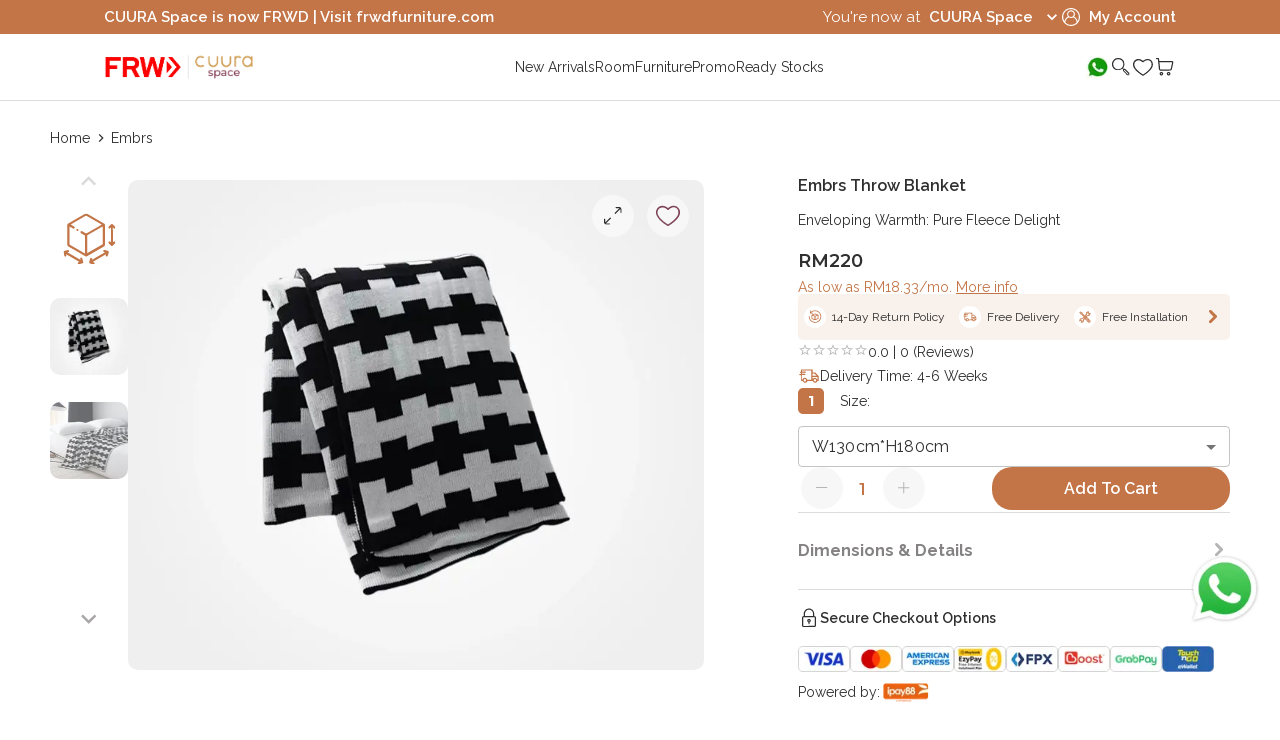

--- FILE ---
content_type: text/css; charset=utf-8
request_url: https://cuura.space/_next/static/css/43758e49f697edf9.css
body_size: 3016
content:
.breadcrumbs_fixed-width-container__pBgaT,.breadcrumbs_sidebar-container__fefOG{margin:0 auto;max-width:1440px}@media(max-width:1000px){.breadcrumbs_fixed-width-container__pBgaT,.breadcrumbs_sidebar-container__fefOG{max-width:1000px}}@media(max-width:700px){.breadcrumbs_fixed-width-container__pBgaT,.breadcrumbs_sidebar-container__fefOG{max-width:700px}}.breadcrumbs_space-header-toolbar__gzc8S{transition:all .5s cubic-bezier(.4,0,.2,1);height:100px}@media(max-width:1000px){.breadcrumbs_space-header-toolbar__gzc8S{height:164px}div.breadcrumbs_space-header-toolbar__gzc8S{display:none}}.breadcrumbs_space-shrink-header-toolbar__AozAG{transition:all .5s cubic-bezier(.4,0,.2,1);height:66px}@media(max-width:1000px){.breadcrumbs_space-shrink-header-toolbar__AozAG{height:124px}}.breadcrumbs_space-logo-header-toolbar__vxz0q{transition:all .5s cubic-bezier(.4,0,.2,1);height:82px}@media(max-width:1000px){.breadcrumbs_space-logo-header-toolbar__vxz0q{height:82px}}.breadcrumbs_rent-header-toolbar__r55ni{transition:all .5s cubic-bezier(.4,0,.2,1);height:152.5px}@media(max-width:1000px){.breadcrumbs_rent-header-toolbar__r55ni{height:40px}}.breadcrumbs_rent-form-proposal-header-toolbar__FHK0Y{transition:all .5s cubic-bezier(.4,0,.2,1);height:205px}@media(max-width:1000px){.breadcrumbs_rent-form-proposal-header-toolbar__FHK0Y{height:85px}}.breadcrumbs_header-toolbar__mkFbV{height:66px}@media(max-width:1000px){.breadcrumbs_header-toolbar__mkFbV{height:110px}}.breadcrumbs_two-header-toolbar__draeo{height:66px}@media(max-width:1000px){.breadcrumbs_two-header-toolbar__draeo{height:112px}}@media(max-width:700px){.breadcrumbs_two-header-toolbar__draeo{height:112px}}.breadcrumbs_main-content-container__XfaBq,.breadcrumbs_sidebar-container__fefOG{min-height:66vh;margin:0 auto;background-color:#fff}@media(max-width:700px){.breadcrumbs_main-content-container__XfaBq,.breadcrumbs_sidebar-container__fefOG{min-height:0}}.breadcrumbs_sidebar-container__fefOG{border-bottom:1px solid #ddd;display:flex;align-items:stretch;justify-content:flex-start}.breadcrumbs_sidebar-content-container__2pUG8{width:calc(100% - 260px);padding:20px 3.33%}@media(max-width:1000px){.breadcrumbs_sidebar-content-container__2pUG8{width:calc(100% - 200px)}}@media(max-width:850px){.breadcrumbs_sidebar-content-container__2pUG8{width:100%;padding:20px}}.breadcrumbs_customized-scrollbar__JVOKC ::-webkit-scrollbar{height:9px}.breadcrumbs_customized-scrollbar__JVOKC ::-webkit-scrollbar-track{background:transparent}.breadcrumbs_customized-scrollbar__JVOKC ::-webkit-scrollbar-thumb{background:#545d62}.breadcrumbs_customized-scrollbar__JVOKC ::-webkit-scrollbar-thumb:hover{background:rgba(84,93,98,.8)}.breadcrumbs_customized-scrollbar-for-google-reviews__YhpPA ::-webkit-scrollbar{width:3px}.breadcrumbs_customized-scrollbar-for-google-reviews__YhpPA ::-webkit-scrollbar-track{background:transparent}.breadcrumbs_customized-scrollbar-for-google-reviews__YhpPA ::-webkit-scrollbar-thumb{background:#eee9df}.breadcrumbs_customized-scrollbar-for-google-reviews__YhpPA ::-webkit-scrollbar-thumb:hover{background:hsla(40,31%,90%,.8)}.breadcrumbs_show-desktop__n7tPU{display:block}@media(max-width:700px){.breadcrumbs_show-desktop__n7tPU{display:none}}.breadcrumbs_show-mobile__XhyUs{display:none}@media(max-width:700px){.breadcrumbs_show-mobile__XhyUs{display:block}}.breadcrumbs_main-header__hIi6a{font-family:Montserrat,sans-serif;font-weight:700;font-size:28px;color:#858283}@media(max-width:1000px){.breadcrumbs_main-header__hIi6a{font-size:24px}}@media(max-width:700px){.breadcrumbs_main-header__hIi6a{font-size:22px}}.breadcrumbs_body-text__Pnxqv,.breadcrumbs_container__5khss,.breadcrumbs_return-container__cVbLd{font-family:Raleway,sans-serif;font-weight:400;font-size:16px;line-height:24px;color:#2f2f2f}.breadcrumbs_body-text-bold__9bJ2_{font-family:Raleway,sans-serif;font-weight:600;font-size:16px;line-height:24px;color:#2f2f2f}.breadcrumbs_main-title__8DjjY{font-family:Montserrat,sans-serif;font-weight:600;font-size:16px;line-height:24px;color:#2f2f2f}.breadcrumbs_main-subtitle__HfnNU{font-family:Montserrat,sans-serif;font-weight:400;font-size:14px;line-height:20px;color:#858283}@media(max-width:1000px){.breadcrumbs_main-subtitle__HfnNU{font-size:12px}}.breadcrumbs_subtitle__RhC8t{font-family:Raleway,sans-serif;font-weight:400;font-size:14px;line-height:20px;color:#2f2f2f}.breadcrumbs_cta-button__xB7g6{font-family:Raleway,sans-serif;font-weight:600;font-size:16px;color:#fff}.breadcrumbs_container__5khss,.breadcrumbs_return-container__cVbLd{font-size:14px;cursor:default}.breadcrumbs_container__5khss a,.breadcrumbs_return-container__cVbLd a{cursor:pointer}.breadcrumbs_container__5khss a:hover,.breadcrumbs_return-container__cVbLd a:hover{color:#cca264}.breadcrumbs_return-container__cVbLd{display:flex}.breadcrumbs_return-container__cVbLd a{display:flex;align-items:center}.compare_container__BX_zo,.compare_fixed-width-container__qmdwO,.compare_sidebar-container__w_kaQ{margin:0 auto;max-width:1440px}@media(max-width:1000px){.compare_container__BX_zo,.compare_fixed-width-container__qmdwO,.compare_sidebar-container__w_kaQ{max-width:1000px}}@media(max-width:700px){.compare_container__BX_zo,.compare_fixed-width-container__qmdwO,.compare_sidebar-container__w_kaQ{max-width:700px}}.compare_space-header-toolbar__qNlTV{transition:all .5s cubic-bezier(.4,0,.2,1);height:100px}@media(max-width:1000px){.compare_space-header-toolbar__qNlTV{height:164px}div.compare_space-header-toolbar__qNlTV{display:none}}.compare_space-shrink-header-toolbar__HsOIv{transition:all .5s cubic-bezier(.4,0,.2,1);height:66px}@media(max-width:1000px){.compare_space-shrink-header-toolbar__HsOIv{height:124px}}.compare_space-logo-header-toolbar__67wP1{transition:all .5s cubic-bezier(.4,0,.2,1);height:82px}@media(max-width:1000px){.compare_space-logo-header-toolbar__67wP1{height:82px}}.compare_rent-header-toolbar__mLqpF{transition:all .5s cubic-bezier(.4,0,.2,1);height:152.5px}@media(max-width:1000px){.compare_rent-header-toolbar__mLqpF{height:40px}}.compare_rent-form-proposal-header-toolbar__m4PYq{transition:all .5s cubic-bezier(.4,0,.2,1);height:205px}@media(max-width:1000px){.compare_rent-form-proposal-header-toolbar__m4PYq{height:85px}}.compare_header-toolbar__WwV5l{height:66px}@media(max-width:1000px){.compare_header-toolbar__WwV5l{height:110px}}.compare_two-header-toolbar__ny0uy{height:66px}@media(max-width:1000px){.compare_two-header-toolbar__ny0uy{height:112px}}@media(max-width:700px){.compare_two-header-toolbar__ny0uy{height:112px}}.compare_main-content-container___8NLF,.compare_sidebar-container__w_kaQ{min-height:66vh;margin:0 auto;background-color:#fff}@media(max-width:700px){.compare_main-content-container___8NLF,.compare_sidebar-container__w_kaQ{min-height:0}}.compare_sidebar-container__w_kaQ{border-bottom:1px solid #ddd;display:flex;align-items:stretch;justify-content:flex-start}.compare_sidebar-content-container__Vd0lf{width:calc(100% - 260px);padding:20px 3.33%}@media(max-width:1000px){.compare_sidebar-content-container__Vd0lf{width:calc(100% - 200px)}}@media(max-width:850px){.compare_sidebar-content-container__Vd0lf{width:100%;padding:20px}}.compare_customized-scrollbar__z3x3c ::-webkit-scrollbar{height:9px}.compare_customized-scrollbar__z3x3c ::-webkit-scrollbar-track{background:transparent}.compare_customized-scrollbar__z3x3c ::-webkit-scrollbar-thumb{background:#545d62}.compare_customized-scrollbar__z3x3c ::-webkit-scrollbar-thumb:hover{background:rgba(84,93,98,.8)}.compare_customized-scrollbar-for-google-reviews__lLK1B ::-webkit-scrollbar{width:3px}.compare_customized-scrollbar-for-google-reviews__lLK1B ::-webkit-scrollbar-track{background:transparent}.compare_customized-scrollbar-for-google-reviews__lLK1B ::-webkit-scrollbar-thumb{background:#eee9df}.compare_customized-scrollbar-for-google-reviews__lLK1B ::-webkit-scrollbar-thumb:hover{background:hsla(40,31%,90%,.8)}.compare_show-desktop__cz0tR{display:block}@media(max-width:700px){.compare_show-desktop__cz0tR{display:none}}.compare_show-mobile__odbl_{display:none}@media(max-width:700px){.compare_show-mobile__odbl_{display:block}}.compare_compare-container__4vK85 .compare_specifications-wrapper__rhcTs h3,.compare_compare-container__4vK85 h3.compare_dimension-title__sCVS9,.compare_compare-header__usk7Y h1,.compare_main-header__JZuYv{font-family:Montserrat,sans-serif;font-weight:700;font-size:28px;color:#858283}@media(max-width:1000px){.compare_compare-container__4vK85 .compare_specifications-wrapper__rhcTs h3,.compare_compare-container__4vK85 h3.compare_dimension-title__sCVS9,.compare_compare-header__usk7Y h1,.compare_main-header__JZuYv{font-size:24px}}@media(max-width:700px){.compare_compare-container__4vK85 .compare_specifications-wrapper__rhcTs h3,.compare_compare-container__4vK85 h3.compare_dimension-title__sCVS9,.compare_compare-header__usk7Y h1,.compare_main-header__JZuYv{font-size:22px}}.compare_body-text__VbC6m,.compare_compare-container__4vK85 .compare_show-more__IdVYZ span,.compare_compare-container__4vK85 .compare_specifications-wrapper__rhcTs,.compare_compare-header__usk7Y .compare_button-container__A1tdU,.compare_compare-items-wrapper__XcJjx .compare_button-container__A1tdU .compare_clear-hide__nKWzD,.compare_compare-items-wrapper__XcJjx .compare_button-container__A1tdU .compare_clear-show__NHlow,.compare_compare-items-wrapper__XcJjx .compare_item-count__88RYu{font-family:Raleway,sans-serif;font-weight:400;font-size:16px;line-height:24px;color:#2f2f2f}.compare_body-text-bold__nQEck,.compare_compare-container__4vK85 .compare_specifications-wrapper__rhcTs .compare_specifications__5EafL>div span:first-child,.compare_compare-container__4vK85 h3.compare_subtitle__JF7qD,.compare_compare-items-wrapper__XcJjx .compare_item-count__88RYu span:last-child{font-family:Raleway,sans-serif;font-weight:600;font-size:16px;line-height:24px;color:#2f2f2f}.compare_main-title__yWJhn{font-family:Montserrat,sans-serif;font-weight:600;font-size:16px;line-height:24px;color:#2f2f2f}.compare_main-subtitle__1747i{font-family:Montserrat,sans-serif;font-weight:400;font-size:14px;line-height:20px;color:#858283}@media(max-width:1000px){.compare_main-subtitle__1747i{font-size:12px}}.compare_subtitle__JF7qD{font-family:Raleway,sans-serif;font-weight:400;font-size:14px;line-height:20px;color:#2f2f2f}.compare_compare-container__4vK85 .compare_add-to-cart-wrapper__00H0T button,.compare_compare-header__usk7Y .compare_button-container__A1tdU button,.compare_compare-items-wrapper__XcJjx .compare_button-container__A1tdU button,.compare_cta-button__zDWmx{font-family:Raleway,sans-serif;font-weight:600;font-size:16px;color:#fff}.compare_container__BX_zo{padding:0 104px;transition:all .5s cubic-bezier(.4,0,.2,1);background-color:#fff}@media(max-width:1220px){.compare_container__BX_zo{padding:0 40px}}@media(max-width:700px){.compare_container__BX_zo{padding:0 18px}}.compare_breadcrumbs-container__U3kr4{padding-top:26px;transition:all .5s cubic-bezier(.4,0,.2,1)}@media(max-width:1000px){.compare_breadcrumbs-container__U3kr4{padding-top:20px}}.compare_compare-header__usk7Y{display:flex;align-items:center;justify-content:space-between;gap:30px;border-bottom:1px solid #ddd;padding:25px 0 10px;margin:0}.compare_compare-header__usk7Y h1{line-height:1.25}.compare_compare-header__usk7Y .compare_button-container__A1tdU{display:flex;align-items:center;gap:40px}.compare_compare-header__usk7Y .compare_button-container__A1tdU button{color:#c37547;background-color:#fff;border:2px solid #c37547;border-radius:25px;padding:9px 27px 9px 22px;cursor:pointer;display:flex;align-items:center}.compare_compare-header__usk7Y .compare_button-container__A1tdU button:hover{background-color:#c37547;color:#fff}.compare_compare-header__usk7Y .compare_button-container__A1tdU .compare_clear__dTUxj{font-weight:600;cursor:pointer}@media(max-width:700px){.compare_compare-header__usk7Y{flex-direction:column;align-items:start;gap:5px;padding-bottom:13px}.compare_compare-header__usk7Y .compare_button-container__A1tdU{width:100%;justify-content:space-between}}.compare_compare-sticky-wrapper__GH6lr{z-index:20;border-bottom:1px solid #ddd}.compare_compare-sticky-wrapper__GH6lr .compare_show__djYp1{display:block}.compare_compare-sticky-wrapper__GH6lr .compare_hide__dgppa{display:none}.compare_compare-sticky-wrapper__GH6lr.compare_compare-sticky-wrapper-bt__dJcz5{border-top:1px solid #ddd}.compare_compare-items-wrapper__XcJjx{display:flex;align-items:center;justify-content:space-between;gap:30px;padding:20px 0}@media(max-width:350px){.compare_compare-items-wrapper__XcJjx{gap:20px}}.compare_compare-items-wrapper__XcJjx .compare_item-container__I3yxz{display:flex;align-items:center;transition:all .5s cubic-bezier(.4,0,.2,1)}.compare_compare-items-wrapper__XcJjx .compare_item-count__88RYu{display:flex;align-items:center;gap:16px;margin-right:50px}@media(max-width:1000px){.compare_compare-items-wrapper__XcJjx .compare_item-count__88RYu{display:none}}.compare_compare-items-wrapper__XcJjx .compare_item-wrapper__y10zS{display:flex;align-items:flex-start;justify-content:space-between;gap:28px;transition:all .5s cubic-bezier(.4,0,.2,1)}@media(max-width:700px){.compare_compare-items-wrapper__XcJjx .compare_item-wrapper__y10zS{gap:16px}}@media(max-width:350px){.compare_compare-items-wrapper__XcJjx .compare_item-wrapper__y10zS{gap:10px}}.compare_compare-items-wrapper__XcJjx .compare_item-image-container__5i3SI{display:flex;align-items:center;justify-content:center;border-radius:10px;width:76px;height:64px;position:relative;background-color:#f6f6f4;transition:all .5s cubic-bezier(.4,0,.2,1)}.compare_compare-items-wrapper__XcJjx .compare_item-image-container__5i3SI img{border-radius:10px;-o-object-fit:contain;object-fit:contain;width:100%;height:100%}.compare_compare-items-wrapper__XcJjx .compare_item-image-container__5i3SI .compare_remove__MN01J{position:absolute;top:-10px;right:-10px;cursor:pointer}@media(max-width:1000px){.compare_compare-items-wrapper__XcJjx .compare_item-image-container__5i3SI{width:67px;height:55px}}@media(max-width:700px){.compare_compare-items-wrapper__XcJjx .compare_item-image-container__5i3SI{width:62px;height:50px}.compare_compare-items-wrapper__XcJjx .compare_item-image-container__5i3SI .compare_remove__MN01J{position:relative;top:unset;right:unset}}@media(max-width:350px){.compare_compare-items-wrapper__XcJjx .compare_item-image-container__5i3SI{width:57px;height:45px}}.compare_compare-items-wrapper__XcJjx .compare_button-container__A1tdU{display:flex;align-items:center;gap:40px}.compare_compare-items-wrapper__XcJjx .compare_button-container__A1tdU a.compare_disabled__bafov{pointer-events:none}.compare_compare-items-wrapper__XcJjx .compare_button-container__A1tdU button{background-color:#b5b5b5;border:none;border-radius:40px;padding:12px 22px;display:flex;align-items:center;justify-content:center;width:192px}.compare_compare-items-wrapper__XcJjx .compare_button-container__A1tdU button.compare_active__3kHfL{background-color:#c37547;cursor:pointer}.compare_compare-items-wrapper__XcJjx .compare_button-container__A1tdU .compare_clear-hide__nKWzD,.compare_compare-items-wrapper__XcJjx .compare_button-container__A1tdU .compare_clear-show__NHlow{cursor:pointer}.compare_compare-items-wrapper__XcJjx .compare_button-container__A1tdU .compare_clear-hide__nKWzD{display:none}@media(max-width:1000px){.compare_compare-items-wrapper__XcJjx .compare_button-container__A1tdU .compare_clear-show__NHlow{display:block;font-size:14px}}@media(max-width:700px){.compare_compare-items-wrapper__XcJjx .compare_button-container__A1tdU{gap:15px}.compare_compare-items-wrapper__XcJjx .compare_button-container__A1tdU button{padding-top:5px;padding-bottom:5px;width:100px;font-size:14px}}@media(max-width:350px){.compare_compare-items-wrapper__XcJjx .compare_button-container__A1tdU .compare_clear-show__NHlow,.compare_compare-items-wrapper__XcJjx .compare_button-container__A1tdU button{font-size:12px}}.compare_compare-container__4vK85{display:grid;grid-template-columns:repeat(3,minmax(0,1fr));grid-gap:16px;gap:16px;margin-top:40px;margin-bottom:100px}.compare_compare-container__4vK85 .compare_dimension-images-wrapper__DHB2T,.compare_compare-container__4vK85 .compare_product-card-wrapper__ozWv5{padding-right:88px}.compare_compare-container__4vK85 .compare_dimension-images-wrapper__DHB2T{margin-bottom:26px}.compare_compare-container__4vK85 .compare_add-to-cart-wrapper__00H0T{margin-top:26px;margin-bottom:60px;width:100%;text-align:center}.compare_compare-container__4vK85 .compare_add-to-cart-wrapper__00H0T button{background-color:#c37547;border:none;border-radius:20px;padding:12px 0;min-width:120px;width:100%;cursor:pointer;display:flex;align-items:center;justify-content:center;gap:10px}.compare_compare-container__4vK85 .compare_add-to-cart-wrapper__00H0T button:hover{background-color:#cca264}.compare_compare-container__4vK85 .compare_add-to-cart-wrapper__00H0T button:disabled{background-color:#f7f7f7;color:#b5b5b5;cursor:default}.compare_compare-container__4vK85 .compare_remove__MN01J{text-align:right;cursor:pointer;margin-bottom:10px}.compare_compare-container__4vK85 .compare_show-more__IdVYZ{display:flex;align-items:center;gap:5px;cursor:pointer}.compare_compare-container__4vK85 .compare_show-more__IdVYZ span{font-weight:700;color:#c37547;text-decoration:underline}.compare_compare-container__4vK85 .compare_show-more__IdVYZ.compare_show-less__kfu7v img{transform:rotate(180deg)}.compare_compare-container__4vK85 h3.compare_subtitle__JF7qD{text-decoration:underline;margin-bottom:26px}.compare_compare-container__4vK85 .compare_compare-item-wrapper__6WT8Q:not(:first-child) h3.compare_dimension-title__sCVS9{visibility:hidden}.compare_compare-container__4vK85 h3.compare_dimension-title__sCVS9{line-height:1.25;margin-bottom:26px}.compare_compare-container__4vK85 .compare_specifications-wrapper__rhcTs{margin-top:60px}.compare_compare-container__4vK85 .compare_specifications-wrapper__rhcTs h3{line-height:1.25}.compare_compare-container__4vK85 .compare_specifications-wrapper__rhcTs .compare_specifications__5EafL>div{margin-bottom:26px}.compare_compare-container__4vK85 .compare_specifications-wrapper__rhcTs .compare_specifications__5EafL>div span{display:block}.compare_compare-container__4vK85 .compare_specifications-additional-wrapper__4KfKX{max-height:0;overflow:hidden;transition:all .5s cubic-bezier(.4,0,.2,1)}.compare_compare-container__4vK85 .compare_specifications-additional-wrapper__4KfKX.compare_expanded__W5rfn{max-height:100%}@media(max-width:1000px){.compare_compare-container__4vK85{grid-template-columns:repeat(2,minmax(0,1fr))}.compare_compare-container__4vK85>div:nth-child(3){display:none}.compare_compare-container__4vK85 .compare_dimension-images-wrapper__DHB2T,.compare_compare-container__4vK85 .compare_product-card-wrapper__ozWv5{padding-right:40px}.compare_compare-container__4vK85 .compare_specifications-wrapper__rhcTs{margin-top:40px}}@media(max-width:700px){.compare_compare-container__4vK85{gap:12px}.compare_compare-container__4vK85 .compare_dimension-images-wrapper__DHB2T,.compare_compare-container__4vK85 .compare_product-card-wrapper__ozWv5{padding-right:0}}@media screen and (max-width:700px)and (max-width:470px){.compare_compare-container__4vK85 .compare_product-card__fMn9o{height:285px}}@media(max-width:700px){.compare_compare-container__4vK85 .compare_add-to-cart-wrapper__00H0T{margin-top:16px}}.compare_loading-container__CmXYp{display:flex;align-items:center;justify-content:center;margin:100px auto;max-width:400px}.compare_no-image-wrapper__xdqhQ,.compare_no-scaling-wrapper__uu6Vm{background-color:#f7f7f7;border-radius:5px;position:relative}.compare_no-scaling-wrapper__uu6Vm{height:489px}@media(max-width:700px){.compare_no-scaling-wrapper__uu6Vm{height:465px}}.compare_no-image-word__XcxTb{color:#aaa8a8;position:absolute;top:50%;left:50%;transform:translate(-50%,-50%);z-index:1;white-space:nowrap;display:flex;flex-direction:column;align-items:center;justify-content:center;gap:10px}@media(max-width:490px){.compare_no-image-word__XcxTb{white-space:normal}}.compare_imageContainer__jNMGK{position:relative}.compare_expand__hE7ZU{position:absolute;top:0;right:0;margin-top:5px;margin-right:5px;background-color:hsla(0,4%,86%,.8);border-radius:50%;padding:10px;align-items:center;justify-content:center;width:42px;height:42px;cursor:pointer;z-index:100}

--- FILE ---
content_type: text/css; charset=utf-8
request_url: https://cuura.space/_next/static/css/984d889a223b6926.css
body_size: 8116
content:
.filter-material_container__x1foR,.filter-material_fixed-width-container__rEHeo,.filter-material_sidebar-container__6hifo{margin:0 auto;max-width:1440px}@media(max-width:1000px){.filter-material_container__x1foR,.filter-material_fixed-width-container__rEHeo,.filter-material_sidebar-container__6hifo{max-width:1000px}}@media(max-width:700px){.filter-material_container__x1foR,.filter-material_fixed-width-container__rEHeo,.filter-material_sidebar-container__6hifo{max-width:700px}}.filter-material_space-header-toolbar__xsIFA{transition:all .5s cubic-bezier(.4,0,.2,1);height:100px}@media(max-width:1000px){.filter-material_space-header-toolbar__xsIFA{height:164px}div.filter-material_space-header-toolbar__xsIFA{display:none}}.filter-material_space-shrink-header-toolbar__CtLwU{transition:all .5s cubic-bezier(.4,0,.2,1);height:66px}@media(max-width:1000px){.filter-material_space-shrink-header-toolbar__CtLwU{height:124px}}.filter-material_space-logo-header-toolbar__7vbyX{transition:all .5s cubic-bezier(.4,0,.2,1);height:82px}@media(max-width:1000px){.filter-material_space-logo-header-toolbar__7vbyX{height:82px}}.filter-material_rent-header-toolbar___n5qL{transition:all .5s cubic-bezier(.4,0,.2,1);height:152.5px}@media(max-width:1000px){.filter-material_rent-header-toolbar___n5qL{height:40px}}.filter-material_rent-form-proposal-header-toolbar___8Dec{transition:all .5s cubic-bezier(.4,0,.2,1);height:205px}@media(max-width:1000px){.filter-material_rent-form-proposal-header-toolbar___8Dec{height:85px}}.filter-material_header-toolbar__I3eTr{height:66px}@media(max-width:1000px){.filter-material_header-toolbar__I3eTr{height:110px}}.filter-material_two-header-toolbar__XUCUa{height:66px}@media(max-width:1000px){.filter-material_two-header-toolbar__XUCUa{height:112px}}@media(max-width:700px){.filter-material_two-header-toolbar__XUCUa{height:112px}}.filter-material_main-content-container__Kp63l,.filter-material_sidebar-container__6hifo{min-height:66vh;margin:0 auto;background-color:#fff}@media(max-width:700px){.filter-material_main-content-container__Kp63l,.filter-material_sidebar-container__6hifo{min-height:0}}.filter-material_sidebar-container__6hifo{border-bottom:1px solid #ddd;display:flex;align-items:stretch;justify-content:flex-start}.filter-material_sidebar-content-container__iXSa7{width:calc(100% - 260px);padding:20px 3.33%}@media(max-width:1000px){.filter-material_sidebar-content-container__iXSa7{width:calc(100% - 200px)}}@media(max-width:850px){.filter-material_sidebar-content-container__iXSa7{width:100%;padding:20px}}.filter-material_customized-scrollbar__M_7Kw ::-webkit-scrollbar{height:9px}.filter-material_customized-scrollbar__M_7Kw ::-webkit-scrollbar-track{background:transparent}.filter-material_customized-scrollbar__M_7Kw ::-webkit-scrollbar-thumb{background:#545d62}.filter-material_customized-scrollbar__M_7Kw ::-webkit-scrollbar-thumb:hover{background:rgba(84,93,98,.8)}.filter-material_customized-scrollbar-for-google-reviews___MF7e ::-webkit-scrollbar{width:3px}.filter-material_customized-scrollbar-for-google-reviews___MF7e ::-webkit-scrollbar-track{background:transparent}.filter-material_customized-scrollbar-for-google-reviews___MF7e ::-webkit-scrollbar-thumb{background:#eee9df}.filter-material_customized-scrollbar-for-google-reviews___MF7e ::-webkit-scrollbar-thumb:hover{background:hsla(40,31%,90%,.8)}.filter-material_show-desktop__vYuAW{display:block}@media(max-width:700px){.filter-material_show-desktop__vYuAW{display:none}}.filter-material_show-mobile__mN5nZ{display:none}@media(max-width:700px){.filter-material_show-mobile__mN5nZ{display:block}}.filter-material_main-header__4ZSR_{font-family:Montserrat,sans-serif;font-weight:700;font-size:28px;color:#858283}@media(max-width:1000px){.filter-material_main-header__4ZSR_{font-size:24px}}@media(max-width:700px){.filter-material_main-header__4ZSR_{font-size:22px}}.filter-material_body-text__MBx2_{font-family:Raleway,sans-serif;font-weight:400;font-size:16px;line-height:24px;color:#2f2f2f}.filter-material_body-text-bold__nnJd3,.filter-material_option-container__LJSbO .filter-material_option__vNljZ{font-family:Raleway,sans-serif;font-weight:600;font-size:16px;line-height:24px;color:#2f2f2f}.filter-material_main-title__9ZupF{font-family:Montserrat,sans-serif;font-weight:600;font-size:16px;line-height:24px;color:#2f2f2f}.filter-material_main-subtitle__4NW2U{font-family:Montserrat,sans-serif;font-weight:400;font-size:14px;line-height:20px;color:#858283}@media(max-width:1000px){.filter-material_main-subtitle__4NW2U{font-size:12px}}.filter-material_subtitle__hQLhV{font-family:Raleway,sans-serif;font-weight:400;font-size:14px;line-height:20px;color:#2f2f2f}.filter-material_cta-button__RXOiT{font-family:Raleway,sans-serif;font-weight:600;font-size:16px;color:#fff}.filter-material_container__x1foR{padding:5px 104px;background-color:#fff;z-index:1}@media(max-width:1220px){.filter-material_container__x1foR{padding:5px 40px}}@media(max-width:700px){.filter-material_container__x1foR{padding:5px 18px}}.filter-material_container__x1foR .filter-material_option-container__LJSbO{margin-bottom:0}.filter-material_option-container__LJSbO{margin-bottom:40px;align-items:center}@media(max-width:850px){.filter-material_option-container__LJSbO{padding:16px 0;margin-bottom:0}}.filter-material_option-container__LJSbO svg{color:#c37547}.filter-material_option-container__LJSbO .filter-material_option__vNljZ{padding:0;border:.5px solid #858283;border-radius:4px;background-color:#fff;cursor:pointer;transition:.3s;margin-right:16px;min-height:auto;height:40px;text-transform:none}.filter-material_option-container__LJSbO .filter-material_option__vNljZ>div{display:flex;align-items:center;justify-content:center;gap:2px;padding-right:6px}.filter-material_option-container__LJSbO .filter-material_option__vNljZ>div:after{content:"";height:18px;width:18px;background:url(/_next/static/media/right-arrow-black.fb98f709.svg) no-repeat}.filter-material_option-container__LJSbO .filter-material_option__vNljZ>div>span:first-child{margin-right:4px!important}.filter-material_option-container__LJSbO .filter-material_option__vNljZ:hover{color:#c37547;border-color:#c37547}.filter-material_option-container__LJSbO .filter-material_option__vNljZ:hover>div:after{background:url(/_next/static/media/right-arrow.0577148a.svg) no-repeat}@media(max-width:850px){.filter-material_option-container__LJSbO .filter-material_option__vNljZ{height:30px}}.filter-material_option-container__LJSbO .filter-material_selected-option__80z4p{color:#c37547;border-color:#c37547}.filter-material_option-container__LJSbO .filter-material_selected-option__80z4p>div:after{background:url(/_next/static/media/right-arrow.0577148a.svg) no-repeat}.slider_fixed-width-container__1R4Dh,.slider_sidebar-container__TIX8Z{margin:0 auto;max-width:1440px}@media(max-width:1000px){.slider_fixed-width-container__1R4Dh,.slider_sidebar-container__TIX8Z{max-width:1000px}}@media(max-width:700px){.slider_fixed-width-container__1R4Dh,.slider_sidebar-container__TIX8Z{max-width:700px}}.slider_space-header-toolbar__8hDNG{transition:all .5s cubic-bezier(.4,0,.2,1);height:100px}@media(max-width:1000px){.slider_space-header-toolbar__8hDNG{height:164px}div.slider_space-header-toolbar__8hDNG{display:none}}.slider_space-shrink-header-toolbar__fjHtz{transition:all .5s cubic-bezier(.4,0,.2,1);height:66px}@media(max-width:1000px){.slider_space-shrink-header-toolbar__fjHtz{height:124px}}.slider_space-logo-header-toolbar__euqrh{transition:all .5s cubic-bezier(.4,0,.2,1);height:82px}@media(max-width:1000px){.slider_space-logo-header-toolbar__euqrh{height:82px}}.slider_rent-header-toolbar__ikGpF{transition:all .5s cubic-bezier(.4,0,.2,1);height:152.5px}@media(max-width:1000px){.slider_rent-header-toolbar__ikGpF{height:40px}}.slider_rent-form-proposal-header-toolbar__bD8Xx{transition:all .5s cubic-bezier(.4,0,.2,1);height:205px}@media(max-width:1000px){.slider_rent-form-proposal-header-toolbar__bD8Xx{height:85px}}.slider_header-toolbar__YScSG{height:66px}@media(max-width:1000px){.slider_header-toolbar__YScSG{height:110px}}.slider_two-header-toolbar__BWmHo{height:66px}@media(max-width:1000px){.slider_two-header-toolbar__BWmHo{height:112px}}@media(max-width:700px){.slider_two-header-toolbar__BWmHo{height:112px}}.slider_main-content-container__SFXXi,.slider_sidebar-container__TIX8Z{min-height:66vh;margin:0 auto;background-color:#fff}@media(max-width:700px){.slider_main-content-container__SFXXi,.slider_sidebar-container__TIX8Z{min-height:0}}.slider_sidebar-container__TIX8Z{border-bottom:1px solid #ddd;display:flex;align-items:stretch;justify-content:flex-start}.slider_sidebar-content-container__MGy_B{width:calc(100% - 260px);padding:20px 3.33%}@media(max-width:1000px){.slider_sidebar-content-container__MGy_B{width:calc(100% - 200px)}}@media(max-width:850px){.slider_sidebar-content-container__MGy_B{width:100%;padding:20px}}.slider_customized-scrollbar__CeeIp ::-webkit-scrollbar{height:9px}.slider_customized-scrollbar__CeeIp ::-webkit-scrollbar-track{background:transparent}.slider_customized-scrollbar__CeeIp ::-webkit-scrollbar-thumb{background:#545d62}.slider_customized-scrollbar__CeeIp ::-webkit-scrollbar-thumb:hover{background:rgba(84,93,98,.8)}.slider_customized-scrollbar-for-google-reviews__9dKZ4 ::-webkit-scrollbar{width:3px}.slider_customized-scrollbar-for-google-reviews__9dKZ4 ::-webkit-scrollbar-track{background:transparent}.slider_customized-scrollbar-for-google-reviews__9dKZ4 ::-webkit-scrollbar-thumb{background:#eee9df}.slider_customized-scrollbar-for-google-reviews__9dKZ4 ::-webkit-scrollbar-thumb:hover{background:hsla(40,31%,90%,.8)}.slider_show-desktop__QJqxs{display:block}@media(max-width:700px){.slider_show-desktop__QJqxs{display:none}}.slider_show-mobile__25wjG{display:none}@media(max-width:700px){.slider_show-mobile__25wjG{display:block}}@media(max-width:1000px){.slider_container__bkXip{display:block;z-index:1}}@media(max-width:850px){.slider_tabs-container__LfGF_{box-shadow:0 1px 1px #ddd;padding:5px 0;position:relative}}.slider_tabs-container__LfGF_ .slider_tab-button__KGsRU{text-transform:none;margin-right:20px;padding:0}@media(max-width:850px){.slider_tabs-container__LfGF_ .slider_tab-button__KGsRU{margin-right:16px}}.slider_tabs-container__LfGF_ svg{color:#c37547}.slider_sticky-filter-button__SkKFz{padding:0;width:30px;height:30px;min-width:30px;min-height:30px;top:9px;left:40px;z-index:1;position:absolute}@media(max-width:850px){.slider_sticky-filter-button__SkKFz{top:14px}}.filter-price_fixed-width-container__ju2tD,.filter-price_sidebar-container__aYu0o{margin:0 auto;max-width:1440px}@media(max-width:1000px){.filter-price_fixed-width-container__ju2tD,.filter-price_sidebar-container__aYu0o{max-width:1000px}}@media(max-width:700px){.filter-price_fixed-width-container__ju2tD,.filter-price_sidebar-container__aYu0o{max-width:700px}}.filter-price_space-header-toolbar__S_I9W{transition:all .5s cubic-bezier(.4,0,.2,1);height:100px}@media(max-width:1000px){.filter-price_space-header-toolbar__S_I9W{height:164px}div.filter-price_space-header-toolbar__S_I9W{display:none}}.filter-price_space-shrink-header-toolbar__9254k{transition:all .5s cubic-bezier(.4,0,.2,1);height:66px}@media(max-width:1000px){.filter-price_space-shrink-header-toolbar__9254k{height:124px}}.filter-price_space-logo-header-toolbar__bdBOm{transition:all .5s cubic-bezier(.4,0,.2,1);height:82px}@media(max-width:1000px){.filter-price_space-logo-header-toolbar__bdBOm{height:82px}}.filter-price_rent-header-toolbar__WTBk5{transition:all .5s cubic-bezier(.4,0,.2,1);height:152.5px}@media(max-width:1000px){.filter-price_rent-header-toolbar__WTBk5{height:40px}}.filter-price_rent-form-proposal-header-toolbar__WfuD8{transition:all .5s cubic-bezier(.4,0,.2,1);height:205px}@media(max-width:1000px){.filter-price_rent-form-proposal-header-toolbar__WfuD8{height:85px}}.filter-price_header-toolbar__l8Ydq{height:66px}@media(max-width:1000px){.filter-price_header-toolbar__l8Ydq{height:110px}}.filter-price_two-header-toolbar__HEjVh{height:66px}@media(max-width:1000px){.filter-price_two-header-toolbar__HEjVh{height:112px}}@media(max-width:700px){.filter-price_two-header-toolbar__HEjVh{height:112px}}.filter-price_main-content-container__DQZBI,.filter-price_sidebar-container__aYu0o{min-height:66vh;margin:0 auto;background-color:#fff}@media(max-width:700px){.filter-price_main-content-container__DQZBI,.filter-price_sidebar-container__aYu0o{min-height:0}}.filter-price_sidebar-container__aYu0o{border-bottom:1px solid #ddd;display:flex;align-items:stretch;justify-content:flex-start}.filter-price_sidebar-content-container__HfkQc{width:calc(100% - 260px);padding:20px 3.33%}@media(max-width:1000px){.filter-price_sidebar-content-container__HfkQc{width:calc(100% - 200px)}}@media(max-width:850px){.filter-price_sidebar-content-container__HfkQc{width:100%;padding:20px}}.filter-price_customized-scrollbar__qIU0d ::-webkit-scrollbar{height:9px}.filter-price_customized-scrollbar__qIU0d ::-webkit-scrollbar-track{background:transparent}.filter-price_customized-scrollbar__qIU0d ::-webkit-scrollbar-thumb{background:#545d62}.filter-price_customized-scrollbar__qIU0d ::-webkit-scrollbar-thumb:hover{background:rgba(84,93,98,.8)}.filter-price_customized-scrollbar-for-google-reviews__sjCuD ::-webkit-scrollbar{width:3px}.filter-price_customized-scrollbar-for-google-reviews__sjCuD ::-webkit-scrollbar-track{background:transparent}.filter-price_customized-scrollbar-for-google-reviews__sjCuD ::-webkit-scrollbar-thumb{background:#eee9df}.filter-price_customized-scrollbar-for-google-reviews__sjCuD ::-webkit-scrollbar-thumb:hover{background:hsla(40,31%,90%,.8)}.filter-price_show-desktop__A615R{display:block}@media(max-width:700px){.filter-price_show-desktop__A615R{display:none}}.filter-price_show-mobile__AGf5i{display:none}@media(max-width:700px){.filter-price_show-mobile__AGf5i{display:block}}.filter-price_main-header__eIDqR{font-family:Montserrat,sans-serif;font-weight:700;font-size:28px;color:#858283}@media(max-width:1000px){.filter-price_main-header__eIDqR{font-size:24px}}@media(max-width:700px){.filter-price_main-header__eIDqR{font-size:22px}}.filter-price_body-text__MFyHX,.filter-price_text__1FxqE{font-family:Raleway,sans-serif;font-weight:400;font-size:16px;line-height:24px;color:#2f2f2f}.filter-price_body-text-bold__zjAe0,.filter-price_title__NOsPh{font-family:Raleway,sans-serif;font-weight:600;font-size:16px;line-height:24px;color:#2f2f2f}.filter-price_main-title__RYKEy{font-family:Montserrat,sans-serif;font-weight:600;font-size:16px;line-height:24px;color:#2f2f2f}.filter-price_main-subtitle__aUw0m{font-family:Montserrat,sans-serif;font-weight:400;font-size:14px;line-height:20px;color:#858283}@media(max-width:1000px){.filter-price_main-subtitle__aUw0m{font-size:12px}}.filter-price_subtitle__sj39n{font-family:Raleway,sans-serif;font-weight:400;font-size:14px;line-height:20px;color:#2f2f2f}.filter-price_cta-button__4SNAF{font-family:Raleway,sans-serif;font-weight:600;font-size:16px;color:#fff}.filter-price_title__NOsPh{line-height:100%;padding-bottom:15px}.filter-price_slider-container__54nTx{margin:0 5px}.filter-price_text__1FxqE{line-height:100%}.radio-button_fixed-width-container__uC8q2,.radio-button_sidebar-container__oftU7{margin:0 auto;max-width:1440px}@media(max-width:1000px){.radio-button_fixed-width-container__uC8q2,.radio-button_sidebar-container__oftU7{max-width:1000px}}@media(max-width:700px){.radio-button_fixed-width-container__uC8q2,.radio-button_sidebar-container__oftU7{max-width:700px}}.radio-button_space-header-toolbar__osfG5{transition:all .5s cubic-bezier(.4,0,.2,1);height:100px}@media(max-width:1000px){.radio-button_space-header-toolbar__osfG5{height:164px}div.radio-button_space-header-toolbar__osfG5{display:none}}.radio-button_space-shrink-header-toolbar__Gh3sk{transition:all .5s cubic-bezier(.4,0,.2,1);height:66px}@media(max-width:1000px){.radio-button_space-shrink-header-toolbar__Gh3sk{height:124px}}.radio-button_space-logo-header-toolbar__r_Osl{transition:all .5s cubic-bezier(.4,0,.2,1);height:82px}@media(max-width:1000px){.radio-button_space-logo-header-toolbar__r_Osl{height:82px}}.radio-button_rent-header-toolbar__XjeJ_{transition:all .5s cubic-bezier(.4,0,.2,1);height:152.5px}@media(max-width:1000px){.radio-button_rent-header-toolbar__XjeJ_{height:40px}}.radio-button_rent-form-proposal-header-toolbar__R4YWp{transition:all .5s cubic-bezier(.4,0,.2,1);height:205px}@media(max-width:1000px){.radio-button_rent-form-proposal-header-toolbar__R4YWp{height:85px}}.radio-button_header-toolbar__lvHEu{height:66px}@media(max-width:1000px){.radio-button_header-toolbar__lvHEu{height:110px}}.radio-button_two-header-toolbar__pfOOE{height:66px}@media(max-width:1000px){.radio-button_two-header-toolbar__pfOOE{height:112px}}@media(max-width:700px){.radio-button_two-header-toolbar__pfOOE{height:112px}}.radio-button_main-content-container__9K_0h,.radio-button_sidebar-container__oftU7{min-height:66vh;margin:0 auto;background-color:#fff}@media(max-width:700px){.radio-button_main-content-container__9K_0h,.radio-button_sidebar-container__oftU7{min-height:0}}.radio-button_sidebar-container__oftU7{border-bottom:1px solid #ddd;display:flex;align-items:stretch;justify-content:flex-start}.radio-button_sidebar-content-container__zFSoV{width:calc(100% - 260px);padding:20px 3.33%}@media(max-width:1000px){.radio-button_sidebar-content-container__zFSoV{width:calc(100% - 200px)}}@media(max-width:850px){.radio-button_sidebar-content-container__zFSoV{width:100%;padding:20px}}.radio-button_customized-scrollbar__IYXOu ::-webkit-scrollbar{height:9px}.radio-button_customized-scrollbar__IYXOu ::-webkit-scrollbar-track{background:transparent}.radio-button_customized-scrollbar__IYXOu ::-webkit-scrollbar-thumb{background:#545d62}.radio-button_customized-scrollbar__IYXOu ::-webkit-scrollbar-thumb:hover{background:rgba(84,93,98,.8)}.radio-button_customized-scrollbar-for-google-reviews__DSyYi ::-webkit-scrollbar{width:3px}.radio-button_customized-scrollbar-for-google-reviews__DSyYi ::-webkit-scrollbar-track{background:transparent}.radio-button_customized-scrollbar-for-google-reviews__DSyYi ::-webkit-scrollbar-thumb{background:#eee9df}.radio-button_customized-scrollbar-for-google-reviews__DSyYi ::-webkit-scrollbar-thumb:hover{background:hsla(40,31%,90%,.8)}.radio-button_show-desktop__FXi_c{display:block}@media(max-width:700px){.radio-button_show-desktop__FXi_c{display:none}}.radio-button_show-mobile__Nc379{display:none}@media(max-width:700px){.radio-button_show-mobile__Nc379{display:block}}.radio-button_main-header__00nhb{font-family:Montserrat,sans-serif;font-weight:700;font-size:28px;color:#858283}@media(max-width:1000px){.radio-button_main-header__00nhb{font-size:24px}}@media(max-width:700px){.radio-button_main-header__00nhb{font-size:22px}}.radio-button_body-text__tC1fS,.radio-button_option__oS0x8{font-family:Raleway,sans-serif;font-weight:400;font-size:16px;line-height:24px;color:#2f2f2f}.radio-button_body-text-bold__9nrJa,.radio-button_title__vzGbs{font-family:Raleway,sans-serif;font-weight:600;font-size:16px;line-height:24px;color:#2f2f2f}.radio-button_main-title__BbpsY{font-family:Montserrat,sans-serif;font-weight:600;font-size:16px;line-height:24px;color:#2f2f2f}.radio-button_main-subtitle__QliwZ{font-family:Montserrat,sans-serif;font-weight:400;font-size:14px;line-height:20px;color:#858283}@media(max-width:1000px){.radio-button_main-subtitle__QliwZ{font-size:12px}}.radio-button_subtitle__W3cWQ{font-family:Raleway,sans-serif;font-weight:400;font-size:14px;line-height:20px;color:#2f2f2f}.radio-button_cta-button__v86nq{font-family:Raleway,sans-serif;font-weight:600;font-size:16px;color:#fff}.radio-button_title__vzGbs{line-height:100%;padding-bottom:15px}.radio-button_option__oS0x8{line-height:100%}.filter-color_fixed-width-container__tPTS_,.filter-color_sidebar-container__qc5ly{margin:0 auto;max-width:1440px}@media(max-width:1000px){.filter-color_fixed-width-container__tPTS_,.filter-color_sidebar-container__qc5ly{max-width:1000px}}@media(max-width:700px){.filter-color_fixed-width-container__tPTS_,.filter-color_sidebar-container__qc5ly{max-width:700px}}.filter-color_space-header-toolbar__TcsBa{transition:all .5s cubic-bezier(.4,0,.2,1);height:100px}@media(max-width:1000px){.filter-color_space-header-toolbar__TcsBa{height:164px}div.filter-color_space-header-toolbar__TcsBa{display:none}}.filter-color_space-shrink-header-toolbar__I8Hiq{transition:all .5s cubic-bezier(.4,0,.2,1);height:66px}@media(max-width:1000px){.filter-color_space-shrink-header-toolbar__I8Hiq{height:124px}}.filter-color_space-logo-header-toolbar___v2j_{transition:all .5s cubic-bezier(.4,0,.2,1);height:82px}@media(max-width:1000px){.filter-color_space-logo-header-toolbar___v2j_{height:82px}}.filter-color_rent-header-toolbar__FOKCn{transition:all .5s cubic-bezier(.4,0,.2,1);height:152.5px}@media(max-width:1000px){.filter-color_rent-header-toolbar__FOKCn{height:40px}}.filter-color_rent-form-proposal-header-toolbar__J9RZO{transition:all .5s cubic-bezier(.4,0,.2,1);height:205px}@media(max-width:1000px){.filter-color_rent-form-proposal-header-toolbar__J9RZO{height:85px}}.filter-color_header-toolbar__9Rw5_{height:66px}@media(max-width:1000px){.filter-color_header-toolbar__9Rw5_{height:110px}}.filter-color_two-header-toolbar__W7xHt{height:66px}@media(max-width:1000px){.filter-color_two-header-toolbar__W7xHt{height:112px}}@media(max-width:700px){.filter-color_two-header-toolbar__W7xHt{height:112px}}.filter-color_main-content-container__bry3T,.filter-color_sidebar-container__qc5ly{min-height:66vh;margin:0 auto;background-color:#fff}@media(max-width:700px){.filter-color_main-content-container__bry3T,.filter-color_sidebar-container__qc5ly{min-height:0}}.filter-color_sidebar-container__qc5ly{border-bottom:1px solid #ddd;display:flex;align-items:stretch;justify-content:flex-start}.filter-color_sidebar-content-container__QbSAk{width:calc(100% - 260px);padding:20px 3.33%}@media(max-width:1000px){.filter-color_sidebar-content-container__QbSAk{width:calc(100% - 200px)}}@media(max-width:850px){.filter-color_sidebar-content-container__QbSAk{width:100%;padding:20px}}.filter-color_customized-scrollbar__RGQSj ::-webkit-scrollbar{height:9px}.filter-color_customized-scrollbar__RGQSj ::-webkit-scrollbar-track{background:transparent}.filter-color_customized-scrollbar__RGQSj ::-webkit-scrollbar-thumb{background:#545d62}.filter-color_customized-scrollbar__RGQSj ::-webkit-scrollbar-thumb:hover{background:rgba(84,93,98,.8)}.filter-color_customized-scrollbar-for-google-reviews__H5eCU ::-webkit-scrollbar{width:3px}.filter-color_customized-scrollbar-for-google-reviews__H5eCU ::-webkit-scrollbar-track{background:transparent}.filter-color_customized-scrollbar-for-google-reviews__H5eCU ::-webkit-scrollbar-thumb{background:#eee9df}.filter-color_customized-scrollbar-for-google-reviews__H5eCU ::-webkit-scrollbar-thumb:hover{background:hsla(40,31%,90%,.8)}.filter-color_show-desktop__9o2XA{display:block}@media(max-width:700px){.filter-color_show-desktop__9o2XA{display:none}}.filter-color_show-mobile__t4Pnd{display:none}@media(max-width:700px){.filter-color_show-mobile__t4Pnd{display:block}}.filter-color_main-header__wSTt0{font-family:Montserrat,sans-serif;font-weight:700;font-size:28px;color:#858283}@media(max-width:1000px){.filter-color_main-header__wSTt0{font-size:24px}}@media(max-width:700px){.filter-color_main-header__wSTt0{font-size:22px}}.filter-color_body-text__B106Z,.filter-color_option-container__SGa_9 .filter-color_option__nzMiv{font-family:Raleway,sans-serif;font-weight:400;font-size:16px;line-height:24px;color:#2f2f2f}.filter-color_body-text-bold__TW7YP,.filter-color_option-container__SGa_9 .filter-color_selected-option__ada7q,.filter-color_title__SqQsa{font-family:Raleway,sans-serif;font-weight:600;font-size:16px;line-height:24px;color:#2f2f2f}.filter-color_main-title__PcOgS{font-family:Montserrat,sans-serif;font-weight:600;font-size:16px;line-height:24px;color:#2f2f2f}.filter-color_main-subtitle__Y6iHi{font-family:Montserrat,sans-serif;font-weight:400;font-size:14px;line-height:20px;color:#858283}@media(max-width:1000px){.filter-color_main-subtitle__Y6iHi{font-size:12px}}.filter-color_subtitle__wXlV5{font-family:Raleway,sans-serif;font-weight:400;font-size:14px;line-height:20px;color:#2f2f2f}.filter-color_cta-button__36WWi{font-family:Raleway,sans-serif;font-weight:600;font-size:16px;color:#fff}.filter-color_title__SqQsa{line-height:100%;padding-bottom:20px}.filter-color_option-container__SGa_9{display:flex;flex-wrap:wrap;gap:20px 10px}.filter-color_option-container__SGa_9 .filter-color_option__nzMiv{display:flex;align-items:center;justify-content:center;gap:5px;padding:7px 20px;color:#858283;border:.5px solid #858283;border-radius:100px;background-color:#fff;cursor:pointer;transition:.3s}.filter-color_option-container__SGa_9 .filter-color_option__nzMiv:hover{color:#c37547;border-color:#c37547;background-color:#f9f1ec}.filter-color_option-container__SGa_9 .filter-color_selected-option__ada7q{padding:7px 14px;color:#c37547;border-color:#c37547;background-color:#f9f1ec}.sidebar_fixed-width-container__ggPwh,.sidebar_sidebar-container__kAF6F{margin:0 auto;max-width:1440px}@media(max-width:1000px){.sidebar_fixed-width-container__ggPwh,.sidebar_sidebar-container__kAF6F{max-width:1000px}}@media(max-width:700px){.sidebar_fixed-width-container__ggPwh,.sidebar_sidebar-container__kAF6F{max-width:700px}}.sidebar_space-header-toolbar__obAI3{transition:all .5s cubic-bezier(.4,0,.2,1);height:100px}@media(max-width:1000px){.sidebar_space-header-toolbar__obAI3{height:164px}div.sidebar_space-header-toolbar__obAI3{display:none}}.sidebar_space-shrink-header-toolbar__E3RuY{transition:all .5s cubic-bezier(.4,0,.2,1);height:66px}@media(max-width:1000px){.sidebar_space-shrink-header-toolbar__E3RuY{height:124px}}.sidebar_space-logo-header-toolbar__aN7g4{transition:all .5s cubic-bezier(.4,0,.2,1);height:82px}@media(max-width:1000px){.sidebar_space-logo-header-toolbar__aN7g4{height:82px}}.sidebar_rent-header-toolbar__DDI1A{transition:all .5s cubic-bezier(.4,0,.2,1);height:152.5px}@media(max-width:1000px){.sidebar_rent-header-toolbar__DDI1A{height:40px}}.sidebar_rent-form-proposal-header-toolbar__Dq79Z{transition:all .5s cubic-bezier(.4,0,.2,1);height:205px}@media(max-width:1000px){.sidebar_rent-form-proposal-header-toolbar__Dq79Z{height:85px}}.sidebar_header-toolbar__FCmJw{height:66px}@media(max-width:1000px){.sidebar_header-toolbar__FCmJw{height:110px}}.sidebar_two-header-toolbar__q1HYI{height:66px}@media(max-width:1000px){.sidebar_two-header-toolbar__q1HYI{height:112px}}@media(max-width:700px){.sidebar_two-header-toolbar__q1HYI{height:112px}}.sidebar_main-content-container__X_MPQ,.sidebar_sidebar-container__kAF6F{min-height:66vh;margin:0 auto;background-color:#fff}@media(max-width:700px){.sidebar_main-content-container__X_MPQ,.sidebar_sidebar-container__kAF6F{min-height:0}}.sidebar_sidebar-container__kAF6F{border-bottom:1px solid #ddd;display:flex;align-items:stretch;justify-content:flex-start}.sidebar_sidebar-content-container__6Jl1S{width:calc(100% - 260px);padding:20px 3.33%}@media(max-width:1000px){.sidebar_sidebar-content-container__6Jl1S{width:calc(100% - 200px)}}@media(max-width:850px){.sidebar_sidebar-content-container__6Jl1S{width:100%;padding:20px}}.sidebar_customized-scrollbar___wWOs ::-webkit-scrollbar{height:9px}.sidebar_customized-scrollbar___wWOs ::-webkit-scrollbar-track{background:transparent}.sidebar_customized-scrollbar___wWOs ::-webkit-scrollbar-thumb{background:#545d62}.sidebar_customized-scrollbar___wWOs ::-webkit-scrollbar-thumb:hover{background:rgba(84,93,98,.8)}.sidebar_customized-scrollbar-for-google-reviews__JP69q ::-webkit-scrollbar{width:3px}.sidebar_customized-scrollbar-for-google-reviews__JP69q ::-webkit-scrollbar-track{background:transparent}.sidebar_customized-scrollbar-for-google-reviews__JP69q ::-webkit-scrollbar-thumb{background:#eee9df}.sidebar_customized-scrollbar-for-google-reviews__JP69q ::-webkit-scrollbar-thumb:hover{background:hsla(40,31%,90%,.8)}.sidebar_show-desktop__axaY8{display:block}@media(max-width:700px){.sidebar_show-desktop__axaY8{display:none}}.sidebar_show-mobile__5iVRQ{display:none}@media(max-width:700px){.sidebar_show-mobile__5iVRQ{display:block}}.sidebar_header__9tllE,.sidebar_main-header__T_tlb{font-family:Montserrat,sans-serif;font-weight:700;font-size:28px;color:#858283}@media(max-width:1000px){.sidebar_header__9tllE,.sidebar_main-header__T_tlb{font-size:24px}}@media(max-width:700px){.sidebar_header__9tllE,.sidebar_main-header__T_tlb{font-size:22px}}.sidebar_body-text__zafqs{font-family:Raleway,sans-serif;font-weight:400;font-size:16px;line-height:24px;color:#2f2f2f}.sidebar_body-text-bold__OpnP7,.sidebar_bottom-container__dKq4t button{font-family:Raleway,sans-serif;font-weight:600;font-size:16px;line-height:24px;color:#2f2f2f}.sidebar_main-title__86nxe{font-family:Montserrat,sans-serif;font-weight:600;font-size:16px;line-height:24px;color:#2f2f2f}.sidebar_main-subtitle__ZzVWF{font-family:Montserrat,sans-serif;font-weight:400;font-size:14px;line-height:20px;color:#858283}@media(max-width:1000px){.sidebar_main-subtitle__ZzVWF{font-size:12px}}.sidebar_subtitle___agCM{font-family:Raleway,sans-serif;font-weight:400;font-size:14px;line-height:20px;color:#2f2f2f}.sidebar_cta-button__eTXI1{font-family:Raleway,sans-serif;font-weight:600;font-size:16px;color:#fff}.sidebar_container__QVr1X{display:none}@media(max-width:1000px){.sidebar_container__QVr1X{display:flex;flex-direction:column;align-items:stretch;justify-content:space-between;width:100vw;height:100vh}}.sidebar_wrapper__M9Z8S{padding:30px 40px;transition:all .5s cubic-bezier(.4,0,.2,1)}@media(max-width:700px){.sidebar_wrapper__M9Z8S{padding:30px 18px}}.sidebar_header__9tllE{padding:45px 0 40px}@media(max-width:700px){.sidebar_header__9tllE{padding:40px 0}}.sidebar_divider__WYu6s{border-bottom:1px solid #b5b5b5;margin:40px 0}.sidebar_bottom-container__dKq4t{background-color:#eeebe6;position:sticky;bottom:0;padding:26px 40px 42px;transition:all .5s cubic-bezier(.4,0,.2,1)}.sidebar_bottom-container__dKq4t button{width:100%;border:none;border-radius:20px;padding:12px 25px;background-color:#c37547;line-height:100%;color:#fff;cursor:pointer}@media(max-width:700px){.sidebar_bottom-container__dKq4t{padding:15px 18px 42px}}.list_fixed-width-container__GlRU2,.list_sidebar-container__uiAM2{margin:0 auto;max-width:1440px}@media(max-width:1000px){.list_fixed-width-container__GlRU2,.list_sidebar-container__uiAM2{max-width:1000px}}@media(max-width:700px){.list_fixed-width-container__GlRU2,.list_sidebar-container__uiAM2{max-width:700px}}.list_space-header-toolbar__fUd_A{transition:all .5s cubic-bezier(.4,0,.2,1);height:100px}@media(max-width:1000px){.list_space-header-toolbar__fUd_A{height:164px}div.list_space-header-toolbar__fUd_A{display:none}}.list_space-shrink-header-toolbar__eUbs8{transition:all .5s cubic-bezier(.4,0,.2,1);height:66px}@media(max-width:1000px){.list_space-shrink-header-toolbar__eUbs8{height:124px}}.list_space-logo-header-toolbar__nttQB{transition:all .5s cubic-bezier(.4,0,.2,1);height:82px}@media(max-width:1000px){.list_space-logo-header-toolbar__nttQB{height:82px}}.list_rent-header-toolbar__kEciJ{transition:all .5s cubic-bezier(.4,0,.2,1);height:152.5px}@media(max-width:1000px){.list_rent-header-toolbar__kEciJ{height:40px}}.list_rent-form-proposal-header-toolbar__rWTZQ{transition:all .5s cubic-bezier(.4,0,.2,1);height:205px}@media(max-width:1000px){.list_rent-form-proposal-header-toolbar__rWTZQ{height:85px}}.list_header-toolbar__fXVjK{height:66px}@media(max-width:1000px){.list_header-toolbar__fXVjK{height:110px}}.list_two-header-toolbar__ELtbl{height:66px}@media(max-width:1000px){.list_two-header-toolbar__ELtbl{height:112px}}@media(max-width:700px){.list_two-header-toolbar__ELtbl{height:112px}}.list_main-content-container__OskoN,.list_sidebar-container__uiAM2{min-height:66vh;margin:0 auto;background-color:#fff}@media(max-width:700px){.list_main-content-container__OskoN,.list_sidebar-container__uiAM2{min-height:0}}.list_sidebar-container__uiAM2{border-bottom:1px solid #ddd;display:flex;align-items:stretch;justify-content:flex-start}.list_sidebar-content-container__PNz66{width:calc(100% - 260px);padding:20px 3.33%}@media(max-width:1000px){.list_sidebar-content-container__PNz66{width:calc(100% - 200px)}}@media(max-width:850px){.list_sidebar-content-container__PNz66{width:100%;padding:20px}}.list_customized-scrollbar__lppJ_ ::-webkit-scrollbar{height:9px}.list_customized-scrollbar__lppJ_ ::-webkit-scrollbar-track{background:transparent}.list_customized-scrollbar__lppJ_ ::-webkit-scrollbar-thumb{background:#545d62}.list_customized-scrollbar__lppJ_ ::-webkit-scrollbar-thumb:hover{background:rgba(84,93,98,.8)}.list_customized-scrollbar-for-google-reviews__uC8Qv ::-webkit-scrollbar{width:3px}.list_customized-scrollbar-for-google-reviews__uC8Qv ::-webkit-scrollbar-track{background:transparent}.list_customized-scrollbar-for-google-reviews__uC8Qv ::-webkit-scrollbar-thumb{background:#eee9df}.list_customized-scrollbar-for-google-reviews__uC8Qv ::-webkit-scrollbar-thumb:hover{background:hsla(40,31%,90%,.8)}.list_show-desktop____Gt9{display:block}@media(max-width:700px){.list_show-desktop____Gt9{display:none}}.list_show-mobile__s8SJR{display:none}@media(max-width:700px){.list_show-mobile__s8SJR{display:block}}.list_main-header__stTqN{font-family:Montserrat,sans-serif;font-weight:700;font-size:28px;color:#858283}@media(max-width:1000px){.list_main-header__stTqN{font-size:24px}}@media(max-width:700px){.list_main-header__stTqN{font-size:22px}}.list_body-text__9VTIJ,.list_option__BJ4Ag{font-family:Raleway,sans-serif;font-weight:400;font-size:16px;line-height:24px;color:#2f2f2f}.list_body-text-bold__ymwX2,.list_selected-option__299zO,.list_title__OTfU_{font-family:Raleway,sans-serif;font-weight:600;font-size:16px;line-height:24px;color:#2f2f2f}.list_main-title__tOJ4n{font-family:Montserrat,sans-serif;font-weight:600;font-size:16px;line-height:24px;color:#2f2f2f}.list_main-subtitle__DDc3z{font-family:Montserrat,sans-serif;font-weight:400;font-size:14px;line-height:20px;color:#858283}@media(max-width:1000px){.list_main-subtitle__DDc3z{font-size:12px}}.list_subtitle__h7QMq{font-family:Raleway,sans-serif;font-weight:400;font-size:14px;line-height:20px;color:#2f2f2f}.list_cta-button__eLBIi{font-family:Raleway,sans-serif;font-weight:600;font-size:16px;color:#fff}.list_title__OTfU_{line-height:100%;padding-bottom:30px}.list_option-container__HZGA_{display:flex;flex-direction:column}.list_option-container__HZGA_ .list_option__BJ4Ag a:hover{color:#cca264}.list_option__BJ4Ag{line-height:100%;padding-bottom:30px;padding-left:10px}.list_option__BJ4Ag:last-child{padding-bottom:0}.list_selected-option__299zO{line-height:100%;padding-bottom:30px;padding-left:10px;color:#c37547}.sidebar-on-page_fixed-width-container___qPA1,.sidebar-on-page_sidebar-container__LxgHb{margin:0 auto;max-width:1440px}@media(max-width:1000px){.sidebar-on-page_fixed-width-container___qPA1,.sidebar-on-page_sidebar-container__LxgHb{max-width:1000px}}@media(max-width:700px){.sidebar-on-page_fixed-width-container___qPA1,.sidebar-on-page_sidebar-container__LxgHb{max-width:700px}}.sidebar-on-page_space-header-toolbar__G0o8s{transition:all .5s cubic-bezier(.4,0,.2,1);height:100px}@media(max-width:1000px){.sidebar-on-page_space-header-toolbar__G0o8s{height:164px}div.sidebar-on-page_space-header-toolbar__G0o8s{display:none}}.sidebar-on-page_space-shrink-header-toolbar__zUxhK{transition:all .5s cubic-bezier(.4,0,.2,1);height:66px}@media(max-width:1000px){.sidebar-on-page_space-shrink-header-toolbar__zUxhK{height:124px}}.sidebar-on-page_space-logo-header-toolbar__95plm{transition:all .5s cubic-bezier(.4,0,.2,1);height:82px}@media(max-width:1000px){.sidebar-on-page_space-logo-header-toolbar__95plm{height:82px}}.sidebar-on-page_rent-header-toolbar__oBPRi{transition:all .5s cubic-bezier(.4,0,.2,1);height:152.5px}@media(max-width:1000px){.sidebar-on-page_rent-header-toolbar__oBPRi{height:40px}}.sidebar-on-page_rent-form-proposal-header-toolbar__Unl5u{transition:all .5s cubic-bezier(.4,0,.2,1);height:205px}@media(max-width:1000px){.sidebar-on-page_rent-form-proposal-header-toolbar__Unl5u{height:85px}}.sidebar-on-page_header-toolbar__yMJDL{height:66px}@media(max-width:1000px){.sidebar-on-page_header-toolbar__yMJDL{height:110px}}.sidebar-on-page_two-header-toolbar__320f0{height:66px}@media(max-width:1000px){.sidebar-on-page_two-header-toolbar__320f0{height:112px}}@media(max-width:700px){.sidebar-on-page_two-header-toolbar__320f0{height:112px}}.sidebar-on-page_main-content-container__xHhIK,.sidebar-on-page_sidebar-container__LxgHb{min-height:66vh;margin:0 auto;background-color:#fff}@media(max-width:700px){.sidebar-on-page_main-content-container__xHhIK,.sidebar-on-page_sidebar-container__LxgHb{min-height:0}}.sidebar-on-page_sidebar-container__LxgHb{border-bottom:1px solid #ddd;display:flex;align-items:stretch;justify-content:flex-start}.sidebar-on-page_sidebar-content-container__luE1P{width:calc(100% - 260px);padding:20px 3.33%}@media(max-width:1000px){.sidebar-on-page_sidebar-content-container__luE1P{width:calc(100% - 200px)}}@media(max-width:850px){.sidebar-on-page_sidebar-content-container__luE1P{width:100%;padding:20px}}.sidebar-on-page_customized-scrollbar__wEm_Q ::-webkit-scrollbar{height:9px}.sidebar-on-page_customized-scrollbar__wEm_Q ::-webkit-scrollbar-track{background:transparent}.sidebar-on-page_customized-scrollbar__wEm_Q ::-webkit-scrollbar-thumb{background:#545d62}.sidebar-on-page_customized-scrollbar__wEm_Q ::-webkit-scrollbar-thumb:hover{background:rgba(84,93,98,.8)}.sidebar-on-page_customized-scrollbar-for-google-reviews__Ng72W ::-webkit-scrollbar{width:3px}.sidebar-on-page_customized-scrollbar-for-google-reviews__Ng72W ::-webkit-scrollbar-track{background:transparent}.sidebar-on-page_customized-scrollbar-for-google-reviews__Ng72W ::-webkit-scrollbar-thumb{background:#eee9df}.sidebar-on-page_customized-scrollbar-for-google-reviews__Ng72W ::-webkit-scrollbar-thumb:hover{background:hsla(40,31%,90%,.8)}.sidebar-on-page_show-desktop__X4DTO{display:block}@media(max-width:700px){.sidebar-on-page_show-desktop__X4DTO{display:none}}.sidebar-on-page_show-mobile__IPK0P{display:none}@media(max-width:700px){.sidebar-on-page_show-mobile__IPK0P{display:block}}.sidebar-on-page_main-header__sl9ar{font-family:Montserrat,sans-serif;font-weight:700;font-size:28px;color:#858283}@media(max-width:1000px){.sidebar-on-page_main-header__sl9ar{font-size:24px}}@media(max-width:700px){.sidebar-on-page_main-header__sl9ar{font-size:22px}}.sidebar-on-page_body-text__8pdWS{font-weight:400}.sidebar-on-page_body-text-bold__ARcRy,.sidebar-on-page_body-text__8pdWS{font-family:Raleway,sans-serif;font-size:16px;line-height:24px;color:#2f2f2f}.sidebar-on-page_body-text-bold__ARcRy{font-weight:600}.sidebar-on-page_main-title__pRucN{font-family:Montserrat,sans-serif;font-weight:600;font-size:16px;line-height:24px;color:#2f2f2f}.sidebar-on-page_main-subtitle__g_cct{font-family:Montserrat,sans-serif;font-weight:400;font-size:14px;line-height:20px;color:#858283}@media(max-width:1000px){.sidebar-on-page_main-subtitle__g_cct{font-size:12px}}.sidebar-on-page_subtitle__KVRDZ{font-family:Raleway,sans-serif;font-weight:400;font-size:14px;line-height:20px;color:#2f2f2f}.sidebar-on-page_cta-button__ADFWQ{font-family:Raleway,sans-serif;font-weight:600;font-size:16px;color:#fff}.sidebar-on-page_container__4buju{width:21%;position:sticky;top:100px;overflow-y:scroll;overflow-x:hidden;height:calc(100vh - 100px);padding:0 5px 200px}.sidebar-on-page_container__4buju::-webkit-scrollbar{display:none}@media(max-width:1000px){.sidebar-on-page_container__4buju{display:none}}.sidebar-on-page_divider__OS6eC{border-bottom:1px solid #b5b5b5;margin:40px 0}.sidebar-on-page_main-header-container__pB1jv h1{margin-top:0;margin-bottom:26px}.dropdown_fixed-width-container__xankF,.dropdown_sidebar-container__8c6J5{margin:0 auto;max-width:1440px}@media(max-width:1000px){.dropdown_fixed-width-container__xankF,.dropdown_sidebar-container__8c6J5{max-width:1000px}}@media(max-width:700px){.dropdown_fixed-width-container__xankF,.dropdown_sidebar-container__8c6J5{max-width:700px}}.dropdown_space-header-toolbar__QuBg4{transition:all .5s cubic-bezier(.4,0,.2,1);height:100px}@media(max-width:1000px){.dropdown_space-header-toolbar__QuBg4{height:164px}div.dropdown_space-header-toolbar__QuBg4{display:none}}.dropdown_space-shrink-header-toolbar__GvWvG{transition:all .5s cubic-bezier(.4,0,.2,1);height:66px}@media(max-width:1000px){.dropdown_space-shrink-header-toolbar__GvWvG{height:124px}}.dropdown_space-logo-header-toolbar__VXtZL{transition:all .5s cubic-bezier(.4,0,.2,1);height:82px}@media(max-width:1000px){.dropdown_space-logo-header-toolbar__VXtZL{height:82px}}.dropdown_rent-header-toolbar__n_a9i{transition:all .5s cubic-bezier(.4,0,.2,1);height:152.5px}@media(max-width:1000px){.dropdown_rent-header-toolbar__n_a9i{height:40px}}.dropdown_rent-form-proposal-header-toolbar__TtAs9{transition:all .5s cubic-bezier(.4,0,.2,1);height:205px}@media(max-width:1000px){.dropdown_rent-form-proposal-header-toolbar__TtAs9{height:85px}}.dropdown_header-toolbar__UhfFK{height:66px}@media(max-width:1000px){.dropdown_header-toolbar__UhfFK{height:110px}}.dropdown_two-header-toolbar__3zjUF{height:66px}@media(max-width:1000px){.dropdown_two-header-toolbar__3zjUF{height:112px}}@media(max-width:700px){.dropdown_two-header-toolbar__3zjUF{height:112px}}.dropdown_main-content-container__FbwKC,.dropdown_sidebar-container__8c6J5{min-height:66vh;margin:0 auto;background-color:#fff}@media(max-width:700px){.dropdown_main-content-container__FbwKC,.dropdown_sidebar-container__8c6J5{min-height:0}}.dropdown_sidebar-container__8c6J5{border-bottom:1px solid #ddd;display:flex;align-items:stretch;justify-content:flex-start}.dropdown_sidebar-content-container__TAOlZ{width:calc(100% - 260px);padding:20px 3.33%}@media(max-width:1000px){.dropdown_sidebar-content-container__TAOlZ{width:calc(100% - 200px)}}@media(max-width:850px){.dropdown_sidebar-content-container__TAOlZ{width:100%;padding:20px}}.dropdown_customized-scrollbar___YylY ::-webkit-scrollbar{height:9px}.dropdown_customized-scrollbar___YylY ::-webkit-scrollbar-track{background:transparent}.dropdown_customized-scrollbar___YylY ::-webkit-scrollbar-thumb{background:#545d62}.dropdown_customized-scrollbar___YylY ::-webkit-scrollbar-thumb:hover{background:rgba(84,93,98,.8)}.dropdown_customized-scrollbar-for-google-reviews__wX_y9 ::-webkit-scrollbar{width:3px}.dropdown_customized-scrollbar-for-google-reviews__wX_y9 ::-webkit-scrollbar-track{background:transparent}.dropdown_customized-scrollbar-for-google-reviews__wX_y9 ::-webkit-scrollbar-thumb{background:#eee9df}.dropdown_customized-scrollbar-for-google-reviews__wX_y9 ::-webkit-scrollbar-thumb:hover{background:hsla(40,31%,90%,.8)}.dropdown_show-desktop__BjzVG{display:block}@media(max-width:700px){.dropdown_show-desktop__BjzVG{display:none}}.dropdown_show-mobile__6qJfF{display:none}@media(max-width:700px){.dropdown_show-mobile__6qJfF{display:block}}.dropdown_main-header__DJ3nJ{font-family:Montserrat,sans-serif;font-weight:700;font-size:28px;color:#858283}@media(max-width:1000px){.dropdown_main-header__DJ3nJ{font-size:24px}}@media(max-width:700px){.dropdown_main-header__DJ3nJ{font-size:22px}}.dropdown_body-text__HkPBz,.dropdown_text-container__e4CtA{font-family:Raleway,sans-serif;font-weight:400;font-size:16px;line-height:24px;color:#2f2f2f}.dropdown_body-text-bold__w1frk{font-family:Raleway,sans-serif}.dropdown_body-text-bold__w1frk,.dropdown_main-title__333eN{font-weight:600;font-size:16px;line-height:24px;color:#2f2f2f}.dropdown_main-subtitle__wi1AG,.dropdown_main-title__333eN{font-family:Montserrat,sans-serif}.dropdown_main-subtitle__wi1AG{font-weight:400;font-size:14px;line-height:20px;color:#858283}@media(max-width:1000px){.dropdown_main-subtitle__wi1AG{font-size:12px}}.dropdown_subtitle__mSO79{font-family:Raleway,sans-serif;font-weight:400;font-size:14px;line-height:20px;color:#2f2f2f}.dropdown_cta-button__K_X7A{font-family:Raleway,sans-serif;font-weight:600;font-size:16px;color:#fff}.dropdown_text-container__e4CtA{font-size:14px;line-height:100%;display:flex;align-items:center;cursor:default}.dropdown_text-container__e4CtA span{display:flex;align-items:center;gap:4px;cursor:pointer}.dropdown_text-container__e4CtA svg{font-size:18px;color:#2f2f2f}@media(max-width:1000px){.dropdown_text-container__e4CtA{display:none}}.gallery-preview_fixed-width-container__5bOGC,.gallery-preview_sidebar-container__uaFm_{margin:0 auto;max-width:1440px}@media(max-width:1000px){.gallery-preview_fixed-width-container__5bOGC,.gallery-preview_sidebar-container__uaFm_{max-width:1000px}}@media(max-width:700px){.gallery-preview_fixed-width-container__5bOGC,.gallery-preview_sidebar-container__uaFm_{max-width:700px}}.gallery-preview_space-header-toolbar__G3EPx{transition:all .5s cubic-bezier(.4,0,.2,1);height:100px}@media(max-width:1000px){.gallery-preview_space-header-toolbar__G3EPx{height:164px}div.gallery-preview_space-header-toolbar__G3EPx{display:none}}.gallery-preview_space-shrink-header-toolbar__0Zuyj{transition:all .5s cubic-bezier(.4,0,.2,1);height:66px}@media(max-width:1000px){.gallery-preview_space-shrink-header-toolbar__0Zuyj{height:124px}}.gallery-preview_space-logo-header-toolbar__0fzU6{transition:all .5s cubic-bezier(.4,0,.2,1);height:82px}@media(max-width:1000px){.gallery-preview_space-logo-header-toolbar__0fzU6{height:82px}}.gallery-preview_rent-header-toolbar__nXHUV{transition:all .5s cubic-bezier(.4,0,.2,1);height:152.5px}@media(max-width:1000px){.gallery-preview_rent-header-toolbar__nXHUV{height:40px}}.gallery-preview_rent-form-proposal-header-toolbar__mHuNa{transition:all .5s cubic-bezier(.4,0,.2,1);height:205px}@media(max-width:1000px){.gallery-preview_rent-form-proposal-header-toolbar__mHuNa{height:85px}}.gallery-preview_header-toolbar__CPgKE{height:66px}@media(max-width:1000px){.gallery-preview_header-toolbar__CPgKE{height:110px}}.gallery-preview_two-header-toolbar__BmsCA{height:66px}@media(max-width:1000px){.gallery-preview_two-header-toolbar__BmsCA{height:112px}}@media(max-width:700px){.gallery-preview_two-header-toolbar__BmsCA{height:112px}}.gallery-preview_main-content-container__HscVc,.gallery-preview_sidebar-container__uaFm_{min-height:66vh;margin:0 auto;background-color:#fff}@media(max-width:700px){.gallery-preview_main-content-container__HscVc,.gallery-preview_sidebar-container__uaFm_{min-height:0}}.gallery-preview_sidebar-container__uaFm_{border-bottom:1px solid #ddd;display:flex;align-items:stretch;justify-content:flex-start}.gallery-preview_sidebar-content-container___jM6u{width:calc(100% - 260px);padding:20px 3.33%}@media(max-width:1000px){.gallery-preview_sidebar-content-container___jM6u{width:calc(100% - 200px)}}@media(max-width:850px){.gallery-preview_sidebar-content-container___jM6u{width:100%;padding:20px}}.gallery-preview_customized-scrollbar__D7Moo ::-webkit-scrollbar{height:9px}.gallery-preview_customized-scrollbar__D7Moo ::-webkit-scrollbar-track{background:transparent}.gallery-preview_customized-scrollbar__D7Moo ::-webkit-scrollbar-thumb{background:#545d62}.gallery-preview_customized-scrollbar__D7Moo ::-webkit-scrollbar-thumb:hover{background:rgba(84,93,98,.8)}.gallery-preview_customized-scrollbar-for-google-reviews__NmMfp ::-webkit-scrollbar{width:3px}.gallery-preview_customized-scrollbar-for-google-reviews__NmMfp ::-webkit-scrollbar-track{background:transparent}.gallery-preview_customized-scrollbar-for-google-reviews__NmMfp ::-webkit-scrollbar-thumb{background:#eee9df}.gallery-preview_customized-scrollbar-for-google-reviews__NmMfp ::-webkit-scrollbar-thumb:hover{background:hsla(40,31%,90%,.8)}.gallery-preview_show-desktop__Ahhkz{display:block}@media(max-width:700px){.gallery-preview_show-desktop__Ahhkz{display:none}}.gallery-preview_show-mobile__s7nk0{display:none}@media(max-width:700px){.gallery-preview_show-mobile__s7nk0{display:block}}.gallery-preview_main-header__NOxKA{font-family:Montserrat,sans-serif;font-weight:700;font-size:28px;color:#858283}@media(max-width:1000px){.gallery-preview_main-header__NOxKA{font-size:24px}}@media(max-width:700px){.gallery-preview_main-header__NOxKA{font-size:22px}}.gallery-preview_body-text__cA_yI{font-weight:400}.gallery-preview_body-text-bold__Pf4Cd,.gallery-preview_body-text__cA_yI{font-family:Raleway,sans-serif;font-size:16px;line-height:24px;color:#2f2f2f}.gallery-preview_body-text-bold__Pf4Cd{font-weight:600}.gallery-preview_main-title__YPqBN{font-family:Montserrat,sans-serif;font-weight:600;font-size:16px;line-height:24px;color:#2f2f2f}.gallery-preview_main-subtitle__SeGPr{font-family:Montserrat,sans-serif;font-weight:400;font-size:14px;line-height:20px;color:#858283}@media(max-width:1000px){.gallery-preview_main-subtitle__SeGPr{font-size:12px}}.gallery-preview_subtitle__G7JOf{font-family:Raleway,sans-serif;font-weight:400;font-size:14px;line-height:20px;color:#2f2f2f}.gallery-preview_cta-button__p2IRo{font-family:Raleway,sans-serif;font-weight:600;font-size:16px;color:#fff}.gallery-preview_preview-modal__pSxH7{width:100%;height:100vh;position:relative;transition:all .5s cubic-bezier(.4,0,.2,1)}@media(max-width:1220px){.gallery-preview_preview-modal__pSxH7{height:90vh}}.product-ad_fixed-width-container__yfcGo,.product-ad_sidebar-container__vJSMi{margin:0 auto;max-width:1440px}@media(max-width:1000px){.product-ad_fixed-width-container__yfcGo,.product-ad_sidebar-container__vJSMi{max-width:1000px}}@media(max-width:700px){.product-ad_fixed-width-container__yfcGo,.product-ad_sidebar-container__vJSMi{max-width:700px}}.product-ad_space-header-toolbar__NvIWa{transition:all .5s cubic-bezier(.4,0,.2,1);height:100px}@media(max-width:1000px){.product-ad_space-header-toolbar__NvIWa{height:164px}div.product-ad_space-header-toolbar__NvIWa{display:none}}.product-ad_space-shrink-header-toolbar__v08d4{transition:all .5s cubic-bezier(.4,0,.2,1);height:66px}@media(max-width:1000px){.product-ad_space-shrink-header-toolbar__v08d4{height:124px}}.product-ad_space-logo-header-toolbar__8lzMa{transition:all .5s cubic-bezier(.4,0,.2,1);height:82px}@media(max-width:1000px){.product-ad_space-logo-header-toolbar__8lzMa{height:82px}}.product-ad_rent-header-toolbar__vFFCs{transition:all .5s cubic-bezier(.4,0,.2,1);height:152.5px}@media(max-width:1000px){.product-ad_rent-header-toolbar__vFFCs{height:40px}}.product-ad_rent-form-proposal-header-toolbar__2jYuu{transition:all .5s cubic-bezier(.4,0,.2,1);height:205px}@media(max-width:1000px){.product-ad_rent-form-proposal-header-toolbar__2jYuu{height:85px}}.product-ad_header-toolbar__4cUXg{height:66px}@media(max-width:1000px){.product-ad_header-toolbar__4cUXg{height:110px}}.product-ad_two-header-toolbar__MG4pt{height:66px}@media(max-width:1000px){.product-ad_two-header-toolbar__MG4pt{height:112px}}@media(max-width:700px){.product-ad_two-header-toolbar__MG4pt{height:112px}}.product-ad_main-content-container__S6vxr,.product-ad_sidebar-container__vJSMi{min-height:66vh;margin:0 auto;background-color:#fff}@media(max-width:700px){.product-ad_main-content-container__S6vxr,.product-ad_sidebar-container__vJSMi{min-height:0}}.product-ad_sidebar-container__vJSMi{border-bottom:1px solid #ddd;display:flex;align-items:stretch;justify-content:flex-start}.product-ad_sidebar-content-container___cKzD{width:calc(100% - 260px);padding:20px 3.33%}@media(max-width:1000px){.product-ad_sidebar-content-container___cKzD{width:calc(100% - 200px)}}@media(max-width:850px){.product-ad_sidebar-content-container___cKzD{width:100%;padding:20px}}.product-ad_customized-scrollbar__FHb_T ::-webkit-scrollbar{height:9px}.product-ad_customized-scrollbar__FHb_T ::-webkit-scrollbar-track{background:transparent}.product-ad_customized-scrollbar__FHb_T ::-webkit-scrollbar-thumb{background:#545d62}.product-ad_customized-scrollbar__FHb_T ::-webkit-scrollbar-thumb:hover{background:rgba(84,93,98,.8)}.product-ad_customized-scrollbar-for-google-reviews__XCI4p ::-webkit-scrollbar{width:3px}.product-ad_customized-scrollbar-for-google-reviews__XCI4p ::-webkit-scrollbar-track{background:transparent}.product-ad_customized-scrollbar-for-google-reviews__XCI4p ::-webkit-scrollbar-thumb{background:#eee9df}.product-ad_customized-scrollbar-for-google-reviews__XCI4p ::-webkit-scrollbar-thumb:hover{background:hsla(40,31%,90%,.8)}.product-ad_show-desktop__Uio77{display:block}@media(max-width:700px){.product-ad_show-desktop__Uio77{display:none}}.product-ad_show-mobile__4lS5y{display:none}@media(max-width:700px){.product-ad_show-mobile__4lS5y{display:block}}.product-ad_wrapper__y2Jm0{width:100%}.product-ad_container__adlR4{position:relative;width:100%;padding-top:85%;transition:all .5s cubic-bezier(.4,0,.2,1)}.product-ad_container__adlR4:hover{cursor:pointer}.product-ad_container__adlR4 img{border-radius:10px;background-color:#000}@media(max-width:700px){.product-ad_container__adlR4{padding-top:40.8%}}.product-list_main-header__BDn24{font-family:Montserrat,sans-serif;font-weight:700;font-size:28px;color:#858283}@media(max-width:1000px){.product-list_main-header__BDn24{font-size:24px}}@media(max-width:700px){.product-list_main-header__BDn24{font-size:22px}}.product-list_body-text__liwWC,.product-list_item-count-text__HiIIg{font-family:Raleway,sans-serif;font-weight:400;font-size:16px;line-height:24px;color:#2f2f2f}.product-list_body-text-bold__coztN{font-family:Raleway,sans-serif;font-weight:600;font-size:16px;line-height:24px;color:#2f2f2f}.product-list_main-title__I_G79{font-family:Montserrat,sans-serif;font-weight:600;font-size:16px;line-height:24px;color:#2f2f2f}.product-list_main-subtitle__Mz_jk,.product-list_product-card-container__eAbEH .product-list_info-container__saeV7{font-family:Montserrat,sans-serif;font-weight:400;font-size:14px;line-height:20px;color:#858283}@media(max-width:1000px){.product-list_main-subtitle__Mz_jk,.product-list_product-card-container__eAbEH .product-list_info-container__saeV7{font-size:12px}}.product-list_subtitle__SWe0m{font-family:Raleway,sans-serif;font-weight:400;font-size:14px;line-height:20px;color:#2f2f2f}.product-list_cta-button__u3ywV{font-family:Raleway,sans-serif;font-weight:600;font-size:16px;color:#fff}.product-list_fixed-width-container__r51tU,.product-list_sidebar-container__3LV62{margin:0 auto;max-width:1440px}@media(max-width:1000px){.product-list_fixed-width-container__r51tU,.product-list_sidebar-container__3LV62{max-width:1000px}}@media(max-width:700px){.product-list_fixed-width-container__r51tU,.product-list_sidebar-container__3LV62{max-width:700px}}.product-list_space-header-toolbar__fYXrU{transition:all .5s cubic-bezier(.4,0,.2,1);height:100px}@media(max-width:1000px){.product-list_space-header-toolbar__fYXrU{height:164px}div.product-list_space-header-toolbar__fYXrU{display:none}}.product-list_space-shrink-header-toolbar__GM2bj{transition:all .5s cubic-bezier(.4,0,.2,1);height:66px}@media(max-width:1000px){.product-list_space-shrink-header-toolbar__GM2bj{height:124px}}.product-list_space-logo-header-toolbar__hbS_q{transition:all .5s cubic-bezier(.4,0,.2,1);height:82px}@media(max-width:1000px){.product-list_space-logo-header-toolbar__hbS_q{height:82px}}.product-list_rent-header-toolbar__PNc7B{transition:all .5s cubic-bezier(.4,0,.2,1);height:152.5px}@media(max-width:1000px){.product-list_rent-header-toolbar__PNc7B{height:40px}}.product-list_rent-form-proposal-header-toolbar__AZwvA{transition:all .5s cubic-bezier(.4,0,.2,1);height:205px}@media(max-width:1000px){.product-list_rent-form-proposal-header-toolbar__AZwvA{height:85px}}.product-list_header-toolbar__Q4dPf{height:66px}@media(max-width:1000px){.product-list_header-toolbar__Q4dPf{height:110px}}.product-list_two-header-toolbar__TSS2r{height:66px}@media(max-width:1000px){.product-list_two-header-toolbar__TSS2r{height:112px}}@media(max-width:700px){.product-list_two-header-toolbar__TSS2r{height:112px}}.product-list_main-content-container__5q9Z1,.product-list_sidebar-container__3LV62{min-height:66vh;margin:0 auto;background-color:#fff}@media(max-width:700px){.product-list_main-content-container__5q9Z1,.product-list_sidebar-container__3LV62{min-height:0}}.product-list_sidebar-container__3LV62{border-bottom:1px solid #ddd;display:flex;align-items:stretch;justify-content:flex-start}.product-list_sidebar-content-container__Kt8dW{width:calc(100% - 260px);padding:20px 3.33%}@media(max-width:1000px){.product-list_sidebar-content-container__Kt8dW{width:calc(100% - 200px)}}@media(max-width:850px){.product-list_sidebar-content-container__Kt8dW{width:100%;padding:20px}}.product-list_customized-scrollbar__TWEsy ::-webkit-scrollbar{height:9px}.product-list_customized-scrollbar__TWEsy ::-webkit-scrollbar-track{background:transparent}.product-list_customized-scrollbar__TWEsy ::-webkit-scrollbar-thumb{background:#545d62}.product-list_customized-scrollbar__TWEsy ::-webkit-scrollbar-thumb:hover{background:rgba(84,93,98,.8)}.product-list_customized-scrollbar-for-google-reviews__HFNzD ::-webkit-scrollbar{width:3px}.product-list_customized-scrollbar-for-google-reviews__HFNzD ::-webkit-scrollbar-track{background:transparent}.product-list_customized-scrollbar-for-google-reviews__HFNzD ::-webkit-scrollbar-thumb{background:#eee9df}.product-list_customized-scrollbar-for-google-reviews__HFNzD ::-webkit-scrollbar-thumb:hover{background:hsla(40,31%,90%,.8)}.product-list_show-desktop__rOIfJ{display:block}@media(max-width:700px){.product-list_show-desktop__rOIfJ{display:none}}.product-list_show-mobile__7JAtH{display:none}@media(max-width:700px){.product-list_show-mobile__7JAtH{display:block}}.product-list_horizontal-next-button__qPhbU,.product-list_horizontal-prev-button__mTUmg,.product-list_splide-button__tAkFC,.product-list_vertical-next-button__zIy0y,.product-list_vertical-prev-button__QEygO{background-color:#fff}.product-list_horizontal-next-button__qPhbU svg,.product-list_horizontal-prev-button__mTUmg svg,.product-list_splide-button__tAkFC svg,.product-list_vertical-next-button__zIy0y svg,.product-list_vertical-prev-button__QEygO svg{fill:#858283}.product-list_horizontal-prev-button__mTUmg{margin-left:-25px}.product-list_horizontal-next-button__qPhbU{margin-right:-25px}.product-list_vertical-prev-button__QEygO{margin-top:-45px}.product-list_vertical-next-button__zIy0y{margin-bottom:-45px}.product-list_splide-page__V5l_m{height:5px;width:5px}.product-list_container__xNmac{width:75%}@media(max-width:1000px){.product-list_container__xNmac{width:100%}}.product-list_banner-container__XuNc4{position:relative;width:100%;padding-top:20.65%;transition:all .5s cubic-bezier(.4,0,.2,1)}.product-list_banner-container__XuNc4 img{border-radius:10px}@media(max-width:1000px){.product-list_banner-container__XuNc4{margin-top:0;padding-top:20.59%}}@media(max-width:700px){.product-list_banner-container__XuNc4{padding-top:39.4%}}.product-list_item-count-text__HiIIg{display:flex;justify-content:flex-end;font-size:15px;line-height:100%;padding-bottom:26px}@media(max-width:1000px){.product-list_item-count-text__HiIIg{justify-content:center}}.product-list_product-card-container__eAbEH{display:inline-flex;flex-wrap:wrap;align-items:stretch;justify-content:flex-start;-moz-column-gap:16px;column-gap:16px;row-gap:60px;flex-grow:1;overflow:hidden;width:100%}@media(max-width:1000px){.product-list_product-card-container__eAbEH{-moz-column-gap:11px;column-gap:11px;row-gap:40px}}@media(max-width:700px){.product-list_product-card-container__eAbEH{-moz-column-gap:10px;column-gap:10px}}.product-list_product-card-container__eAbEH .product-list_info-container__saeV7{font-size:16px;margin:0 auto}.product-list_festive-card-wrapper__SamGG{position:relative}.product-list_festive-card-wrapper__SamGG,.product-list_product-card-wrapper__s_Aeo{width:calc((100% - 32px)/3)}@media(max-width:1000px){.product-list_festive-card-wrapper__SamGG,.product-list_product-card-wrapper__s_Aeo{width:calc((100% - 22px)/3)}}@media(max-width:700px){.product-list_festive-card-wrapper__SamGG,.product-list_product-card-wrapper__s_Aeo{width:calc((100% - 10px)/2)}}.product-list_product-loader__AoH03{display:flex;align-items:center;margin-top:80px}.product-list_product-loader__AoH03 span{margin:auto;width:auto}.catalogue_container__JUawb,.catalogue_fixed-width-container__2PUKG,.catalogue_sidebar-container__7VLSx{margin:0 auto;max-width:1440px}@media(max-width:1000px){.catalogue_container__JUawb,.catalogue_fixed-width-container__2PUKG,.catalogue_sidebar-container__7VLSx{max-width:1000px}}@media(max-width:700px){.catalogue_container__JUawb,.catalogue_fixed-width-container__2PUKG,.catalogue_sidebar-container__7VLSx{max-width:700px}}.catalogue_space-header-toolbar__GmTtA{transition:all .5s cubic-bezier(.4,0,.2,1);height:100px}@media(max-width:1000px){.catalogue_space-header-toolbar__GmTtA{height:164px}div.catalogue_space-header-toolbar__GmTtA{display:none}}.catalogue_space-shrink-header-toolbar__NzXTZ{transition:all .5s cubic-bezier(.4,0,.2,1);height:66px}@media(max-width:1000px){.catalogue_space-shrink-header-toolbar__NzXTZ{height:124px}}.catalogue_space-logo-header-toolbar__SMu1w{transition:all .5s cubic-bezier(.4,0,.2,1);height:82px}@media(max-width:1000px){.catalogue_space-logo-header-toolbar__SMu1w{height:82px}}.catalogue_rent-header-toolbar__UFUMp{transition:all .5s cubic-bezier(.4,0,.2,1);height:152.5px}@media(max-width:1000px){.catalogue_rent-header-toolbar__UFUMp{height:40px}}.catalogue_rent-form-proposal-header-toolbar__mTcXw{transition:all .5s cubic-bezier(.4,0,.2,1);height:205px}@media(max-width:1000px){.catalogue_rent-form-proposal-header-toolbar__mTcXw{height:85px}}.catalogue_header-toolbar__pBdx1{height:66px}@media(max-width:1000px){.catalogue_header-toolbar__pBdx1{height:110px}}.catalogue_two-header-toolbar__RRn8f{height:66px}@media(max-width:1000px){.catalogue_two-header-toolbar__RRn8f{height:112px}}@media(max-width:700px){.catalogue_two-header-toolbar__RRn8f{height:112px}}.catalogue_main-content-container__Kfah1,.catalogue_sidebar-container__7VLSx{min-height:66vh;margin:0 auto;background-color:#fff}@media(max-width:700px){.catalogue_main-content-container__Kfah1,.catalogue_sidebar-container__7VLSx{min-height:0}}.catalogue_sidebar-container__7VLSx{border-bottom:1px solid #ddd;display:flex;align-items:stretch;justify-content:flex-start}.catalogue_sidebar-content-container__PdVsJ{width:calc(100% - 260px);padding:20px 3.33%}@media(max-width:1000px){.catalogue_sidebar-content-container__PdVsJ{width:calc(100% - 200px)}}@media(max-width:850px){.catalogue_sidebar-content-container__PdVsJ{width:100%;padding:20px}}.catalogue_customized-scrollbar__vBudd ::-webkit-scrollbar{height:9px}.catalogue_customized-scrollbar__vBudd ::-webkit-scrollbar-track{background:transparent}.catalogue_customized-scrollbar__vBudd ::-webkit-scrollbar-thumb{background:#545d62}.catalogue_customized-scrollbar__vBudd ::-webkit-scrollbar-thumb:hover{background:rgba(84,93,98,.8)}.catalogue_customized-scrollbar-for-google-reviews__OFjvJ ::-webkit-scrollbar{width:3px}.catalogue_customized-scrollbar-for-google-reviews__OFjvJ ::-webkit-scrollbar-track{background:transparent}.catalogue_customized-scrollbar-for-google-reviews__OFjvJ ::-webkit-scrollbar-thumb{background:#eee9df}.catalogue_customized-scrollbar-for-google-reviews__OFjvJ ::-webkit-scrollbar-thumb:hover{background:hsla(40,31%,90%,.8)}.catalogue_show-desktop__gABh4{display:block}@media(max-width:700px){.catalogue_show-desktop__gABh4{display:none}}.catalogue_show-mobile__qhiXr{display:none}@media(max-width:700px){.catalogue_show-mobile__qhiXr{display:block}}.catalogue_main-header__AmD_0{font-family:Montserrat,sans-serif;font-weight:700;font-size:28px;color:#858283}@media(max-width:1000px){.catalogue_main-header__AmD_0{font-size:24px}}@media(max-width:700px){.catalogue_main-header__AmD_0{font-size:22px}}.catalogue_body-text__hfaS8,.catalogue_item-count-text__ixUdT{font-family:Raleway,sans-serif;font-weight:400;font-size:16px;line-height:24px;color:#2f2f2f}.catalogue_body-text-bold__kzrHv,.catalogue_filter-sort-button-container__N2_YQ button{font-family:Raleway,sans-serif;font-weight:600;font-size:16px;line-height:24px;color:#2f2f2f}.catalogue_main-title__pvBLd{font-family:Montserrat,sans-serif;font-weight:600;font-size:16px;line-height:24px;color:#2f2f2f}.catalogue_main-subtitle__kkq_P{font-family:Montserrat,sans-serif;font-weight:400;font-size:14px;line-height:20px;color:#858283}@media(max-width:1000px){.catalogue_main-subtitle__kkq_P{font-size:12px}}.catalogue_subtitle__ZDCkt{font-family:Raleway,sans-serif;font-weight:400;font-size:14px;line-height:20px;color:#2f2f2f}.catalogue_cta-button__CXRpc{font-family:Raleway,sans-serif;font-weight:600;font-size:16px;color:#fff}.catalogue_container__JUawb{padding:26px 0 100px;transition:all .5s cubic-bezier(.4,0,.2,1)}@media(max-width:1220px){.catalogue_container__JUawb{padding:26px 0 45px}}@media(max-width:1000px){.catalogue_container__JUawb{padding:20px 0 45px}}@media(max-width:700px){.catalogue_container__JUawb{padding:20px 0 40px}}.catalogue_sub-header-container__AVviR{display:flex;align-items:center;justify-content:space-between;padding:0 104px;transition:all .5s cubic-bezier(.4,0,.2,1)}@media(max-width:1220px){.catalogue_sub-header-container__AVviR{padding:0 40px}}@media(max-width:700px){.catalogue_sub-header-container__AVviR{padding:0 18px}}.catalogue_main-header-container__Vkvw3{display:none;flex-wrap:wrap;gap:10px;align-items:center;justify-content:space-between;padding:30px 104px 0;transition:all .5s cubic-bezier(.4,0,.2,1)}.catalogue_main-header-container__Vkvw3 h1{margin:0}@media(max-width:1220px){.catalogue_main-header-container__Vkvw3{padding:30px 40px 0}}@media(max-width:1000px){.catalogue_main-header-container__Vkvw3{display:flex;padding:26px 40px 0}}@media(max-width:700px){.catalogue_main-header-container__Vkvw3{padding:26px 18px 0}}.catalogue_item-count-text__ixUdT{font-size:15px;line-height:100%}@media(max-width:1000px){.catalogue_item-count-text__ixUdT{display:none}}.catalogue_sub-header-sortby__hFxAM{display:flex;gap:26px}.catalogue_filter-sort-button-container__N2_YQ{display:none}.catalogue_filter-sort-button-container__N2_YQ button{border:1px solid #c37547;border-radius:20px;background-color:#fff;padding:9px 10px;font-size:14px;line-height:100%;color:#c37547;cursor:pointer}.catalogue_filter-sort-button-container__N2_YQ button:hover{color:#fff;background-color:#c37547}@media(max-width:1000px){.catalogue_filter-sort-button-container__N2_YQ{display:inline}}.catalogue_product-lists-container__xsxtI{display:flex;align-items:flex-start;justify-content:space-between;padding:26px 104px 0;transition:all .5s cubic-bezier(.4,0,.2,1)}@media(max-width:1220px){.catalogue_product-lists-container__xsxtI{padding:26px 40px 0}}@media(max-width:1000px){.catalogue_product-lists-container__xsxtI{padding:26px 10px 0}}

--- FILE ---
content_type: application/javascript; charset=utf-8
request_url: https://cuura.space/_next/static/chunks/1903-4bb4082190fda0ac.js
body_size: 3507
content:
"use strict";(self.webpackChunk_N_E=self.webpackChunk_N_E||[]).push([[1903],{94054:function(e,r,o){o.d(r,{Z:function(){return g}});var t=o(63366),a=o(87462),i=o(67294),n=o(90512),l=o(58510),s=o(71657),d=o(90948),u=o(5108),c=o(98216),m=o(56476),p=o(47167),f=o(1977),h=o(8027);function Z(e){return(0,h.ZP)("MuiFormControl",e)}(0,f.Z)("MuiFormControl",["root","marginNone","marginNormal","marginDense","fullWidth","disabled"]);var v=o(85893);const b=["children","className","color","component","disabled","error","focused","fullWidth","hiddenLabel","margin","required","size","variant"],x=(0,d.ZP)("div",{name:"MuiFormControl",slot:"Root",overridesResolver:({ownerState:e},r)=>(0,a.Z)({},r.root,r[`margin${(0,c.Z)(e.margin)}`],e.fullWidth&&r.fullWidth)})((({ownerState:e})=>(0,a.Z)({display:"inline-flex",flexDirection:"column",position:"relative",minWidth:0,padding:0,margin:0,border:0,verticalAlign:"top"},"normal"===e.margin&&{marginTop:16,marginBottom:8},"dense"===e.margin&&{marginTop:8,marginBottom:4},e.fullWidth&&{width:"100%"})));var g=i.forwardRef((function(e,r){const o=(0,s.Z)({props:e,name:"MuiFormControl"}),{children:d,className:f,color:h="primary",component:g="div",disabled:w=!1,error:F=!1,focused:S,fullWidth:k=!1,hiddenLabel:z=!1,margin:q="none",required:y=!1,size:R="medium",variant:P="outlined"}=o,C=(0,t.Z)(o,b),M=(0,a.Z)({},o,{color:h,component:g,disabled:w,error:F,fullWidth:k,hiddenLabel:z,margin:q,required:y,size:R,variant:P}),N=(e=>{const{classes:r,margin:o,fullWidth:t}=e,a={root:["root","none"!==o&&`margin${(0,c.Z)(o)}`,t&&"fullWidth"]};return(0,l.Z)(a,Z,r)})(M),[W,L]=i.useState((()=>{let e=!1;return d&&i.Children.forEach(d,(r=>{if(!(0,m.Z)(r,["Input","Select"]))return;const o=(0,m.Z)(r,["Select"])?r.props.input:r;o&&(0,u.B7)(o.props)&&(e=!0)})),e})),[T,$]=i.useState((()=>{let e=!1;return d&&i.Children.forEach(d,(r=>{(0,m.Z)(r,["Input","Select"])&&((0,u.vd)(r.props,!0)||(0,u.vd)(r.props.inputProps,!0))&&(e=!0)})),e})),[I,j]=i.useState(!1);w&&I&&j(!1);const E=void 0===S||w?I:S;let A;const B=i.useMemo((()=>({adornedStart:W,setAdornedStart:L,color:h,disabled:w,error:F,filled:T,focused:E,fullWidth:k,hiddenLabel:z,size:R,onBlur:()=>{j(!1)},onEmpty:()=>{$(!1)},onFilled:()=>{$(!0)},onFocus:()=>{j(!0)},registerEffect:A,required:y,variant:P})),[W,h,w,F,T,E,k,z,A,y,R,P]);return(0,v.jsx)(p.Z.Provider,{value:B,children:(0,v.jsx)(x,(0,a.Z)({as:g,ownerState:M,className:(0,n.Z)(N.root,f),ref:r},C,{children:d}))})}))},33841:function(e,r,o){o.d(r,{Z:function(){return q}});var t=o(63366),a=o(87462),i=o(67294),n=o(58510),l=o(90512),s=o(15704),d=o(74423),u=o(98216),c=o(71657),m=o(90948),p=o(1977),f=o(8027);function h(e){return(0,f.ZP)("MuiFormLabel",e)}var Z=(0,p.Z)("MuiFormLabel",["root","colorSecondary","focused","disabled","error","filled","required","asterisk"]),v=o(85893);const b=["children","className","color","component","disabled","error","filled","focused","required"],x=(0,m.ZP)("label",{name:"MuiFormLabel",slot:"Root",overridesResolver:({ownerState:e},r)=>(0,a.Z)({},r.root,"secondary"===e.color&&r.colorSecondary,e.filled&&r.filled)})((({theme:e,ownerState:r})=>(0,a.Z)({color:(e.vars||e).palette.text.secondary},e.typography.body1,{lineHeight:"1.4375em",padding:0,position:"relative",[`&.${Z.focused}`]:{color:(e.vars||e).palette[r.color].main},[`&.${Z.disabled}`]:{color:(e.vars||e).palette.text.disabled},[`&.${Z.error}`]:{color:(e.vars||e).palette.error.main}}))),g=(0,m.ZP)("span",{name:"MuiFormLabel",slot:"Asterisk",overridesResolver:(e,r)=>r.asterisk})((({theme:e})=>({[`&.${Z.error}`]:{color:(e.vars||e).palette.error.main}})));var w=i.forwardRef((function(e,r){const o=(0,c.Z)({props:e,name:"MuiFormLabel"}),{children:i,className:m,component:p="label"}=o,f=(0,t.Z)(o,b),Z=(0,d.Z)(),w=(0,s.Z)({props:o,muiFormControl:Z,states:["color","required","focused","disabled","error","filled"]}),F=(0,a.Z)({},o,{color:w.color||"primary",component:p,disabled:w.disabled,error:w.error,filled:w.filled,focused:w.focused,required:w.required}),S=(e=>{const{classes:r,color:o,focused:t,disabled:a,error:i,filled:l,required:s}=e,d={root:["root",`color${(0,u.Z)(o)}`,a&&"disabled",i&&"error",l&&"filled",t&&"focused",s&&"required"],asterisk:["asterisk",i&&"error"]};return(0,n.Z)(d,h,r)})(F);return(0,v.jsxs)(x,(0,a.Z)({as:p,ownerState:F,className:(0,l.Z)(S.root,m),ref:r},f,{children:[i,w.required&&(0,v.jsxs)(g,{ownerState:F,"aria-hidden":!0,className:S.asterisk,children:["\u2009","*"]})]}))})),F=o(14136);function S(e){return(0,f.ZP)("MuiInputLabel",e)}(0,p.Z)("MuiInputLabel",["root","focused","disabled","error","required","asterisk","formControl","sizeSmall","shrink","animated","standard","filled","outlined"]);const k=["disableAnimation","margin","shrink","variant","className"],z=(0,m.ZP)(w,{shouldForwardProp:e=>(0,F.Z)(e)||"classes"===e,name:"MuiInputLabel",slot:"Root",overridesResolver:(e,r)=>{const{ownerState:o}=e;return[{[`& .${Z.asterisk}`]:r.asterisk},r.root,o.formControl&&r.formControl,"small"===o.size&&r.sizeSmall,o.shrink&&r.shrink,!o.disableAnimation&&r.animated,o.focused&&r.focused,r[o.variant]]}})((({theme:e,ownerState:r})=>(0,a.Z)({display:"block",transformOrigin:"top left",whiteSpace:"nowrap",overflow:"hidden",textOverflow:"ellipsis",maxWidth:"100%"},r.formControl&&{position:"absolute",left:0,top:0,transform:"translate(0, 20px) scale(1)"},"small"===r.size&&{transform:"translate(0, 17px) scale(1)"},r.shrink&&{transform:"translate(0, -1.5px) scale(0.75)",transformOrigin:"top left",maxWidth:"133%"},!r.disableAnimation&&{transition:e.transitions.create(["color","transform","max-width"],{duration:e.transitions.duration.shorter,easing:e.transitions.easing.easeOut})},"filled"===r.variant&&(0,a.Z)({zIndex:1,pointerEvents:"none",transform:"translate(12px, 16px) scale(1)",maxWidth:"calc(100% - 24px)"},"small"===r.size&&{transform:"translate(12px, 13px) scale(1)"},r.shrink&&(0,a.Z)({userSelect:"none",pointerEvents:"auto",transform:"translate(12px, 7px) scale(0.75)",maxWidth:"calc(133% - 24px)"},"small"===r.size&&{transform:"translate(12px, 4px) scale(0.75)"})),"outlined"===r.variant&&(0,a.Z)({zIndex:1,pointerEvents:"none",transform:"translate(14px, 16px) scale(1)",maxWidth:"calc(100% - 24px)"},"small"===r.size&&{transform:"translate(14px, 9px) scale(1)"},r.shrink&&{userSelect:"none",pointerEvents:"auto",maxWidth:"calc(133% - 32px)",transform:"translate(14px, -9px) scale(0.75)"}))));var q=i.forwardRef((function(e,r){const o=(0,c.Z)({name:"MuiInputLabel",props:e}),{disableAnimation:i=!1,shrink:m,className:p}=o,f=(0,t.Z)(o,k),h=(0,d.Z)();let Z=m;"undefined"===typeof Z&&h&&(Z=h.filled||h.focused||h.adornedStart);const b=(0,s.Z)({props:o,muiFormControl:h,states:["size","variant","required","focused"]}),x=(0,a.Z)({},o,{disableAnimation:i,formControl:h,shrink:Z,size:b.size,variant:b.variant,required:b.required,focused:b.focused}),g=(e=>{const{classes:r,formControl:o,size:t,shrink:i,disableAnimation:l,variant:s,required:d}=e,c={root:["root",o&&"formControl",!l&&"animated",i&&"shrink",t&&"normal"!==t&&`size${(0,u.Z)(t)}`,s],asterisk:[d&&"asterisk"]},m=(0,n.Z)(c,S,r);return(0,a.Z)({},r,m)})(x);return(0,v.jsx)(z,(0,a.Z)({"data-shrink":Z,ownerState:x,ref:r,className:(0,l.Z)(g.root,p)},f,{classes:g}))}))},61903:function(e,r,o){o.d(r,{Z:function(){return W}});var t=o(87462),a=o(63366),i=o(67294),n=o(90512),l=o(58510),s=o(89326),d=o(90948),u=o(71657),c=o(90089),m=o(78288),p=o(37058),f=o(33841),h=o(94054),Z=o(15704),v=o(74423),b=o(98216),x=o(1977),g=o(8027);function w(e){return(0,g.ZP)("MuiFormHelperText",e)}var F,S=(0,x.Z)("MuiFormHelperText",["root","error","disabled","sizeSmall","sizeMedium","contained","focused","filled","required"]),k=o(85893);const z=["children","className","component","disabled","error","filled","focused","margin","required","variant"],q=(0,d.ZP)("p",{name:"MuiFormHelperText",slot:"Root",overridesResolver:(e,r)=>{const{ownerState:o}=e;return[r.root,o.size&&r[`size${(0,b.Z)(o.size)}`],o.contained&&r.contained,o.filled&&r.filled]}})((({theme:e,ownerState:r})=>(0,t.Z)({color:(e.vars||e).palette.text.secondary},e.typography.caption,{textAlign:"left",marginTop:3,marginRight:0,marginBottom:0,marginLeft:0,[`&.${S.disabled}`]:{color:(e.vars||e).palette.text.disabled},[`&.${S.error}`]:{color:(e.vars||e).palette.error.main}},"small"===r.size&&{marginTop:4},r.contained&&{marginLeft:14,marginRight:14})));var y=i.forwardRef((function(e,r){const o=(0,u.Z)({props:e,name:"MuiFormHelperText"}),{children:i,className:s,component:d="p"}=o,c=(0,a.Z)(o,z),m=(0,v.Z)(),p=(0,Z.Z)({props:o,muiFormControl:m,states:["variant","size","disabled","error","filled","focused","required"]}),f=(0,t.Z)({},o,{component:d,contained:"filled"===p.variant||"outlined"===p.variant,variant:p.variant,size:p.size,disabled:p.disabled,error:p.error,filled:p.filled,focused:p.focused,required:p.required}),h=(e=>{const{classes:r,contained:o,size:t,disabled:a,error:i,filled:n,focused:s,required:d}=e,u={root:["root",a&&"disabled",i&&"error",t&&`size${(0,b.Z)(t)}`,o&&"contained",s&&"focused",n&&"filled",d&&"required"]};return(0,l.Z)(u,w,r)})(f);return(0,k.jsx)(q,(0,t.Z)({as:d,ownerState:f,className:(0,n.Z)(h.root,s),ref:r},c,{children:" "===i?F||(F=(0,k.jsx)("span",{className:"notranslate",children:"\u200b"})):i}))})),R=o(10315);function P(e){return(0,g.ZP)("MuiTextField",e)}(0,x.Z)("MuiTextField",["root"]);const C=["autoComplete","autoFocus","children","className","color","defaultValue","disabled","error","FormHelperTextProps","fullWidth","helperText","id","InputLabelProps","inputProps","InputProps","inputRef","label","maxRows","minRows","multiline","name","onBlur","onChange","onFocus","placeholder","required","rows","select","SelectProps","type","value","variant"],M={standard:c.Z,filled:m.Z,outlined:p.Z},N=(0,d.ZP)(h.Z,{name:"MuiTextField",slot:"Root",overridesResolver:(e,r)=>r.root})({});var W=i.forwardRef((function(e,r){const o=(0,u.Z)({props:e,name:"MuiTextField"}),{autoComplete:i,autoFocus:d=!1,children:c,className:m,color:p="primary",defaultValue:h,disabled:Z=!1,error:v=!1,FormHelperTextProps:b,fullWidth:x=!1,helperText:g,id:w,InputLabelProps:F,inputProps:S,InputProps:z,inputRef:q,label:W,maxRows:L,minRows:T,multiline:$=!1,name:I,onBlur:j,onChange:E,onFocus:A,placeholder:B,required:H=!1,rows:O,select:_=!1,SelectProps:V,type:D,value:G,variant:J="outlined"}=o,K=(0,a.Z)(o,C),Q=(0,t.Z)({},o,{autoFocus:d,color:p,disabled:Z,error:v,fullWidth:x,multiline:$,required:H,select:_,variant:J}),U=(e=>{const{classes:r}=e;return(0,l.Z)({root:["root"]},P,r)})(Q);const X={};"outlined"===J&&(F&&"undefined"!==typeof F.shrink&&(X.notched=F.shrink),X.label=W),_&&(V&&V.native||(X.id=void 0),X["aria-describedby"]=void 0);const Y=(0,s.Z)(w),ee=g&&Y?`${Y}-helper-text`:void 0,re=W&&Y?`${Y}-label`:void 0,oe=M[J],te=(0,k.jsx)(oe,(0,t.Z)({"aria-describedby":ee,autoComplete:i,autoFocus:d,defaultValue:h,fullWidth:x,multiline:$,name:I,rows:O,maxRows:L,minRows:T,type:D,value:G,id:Y,inputRef:q,onBlur:j,onChange:E,onFocus:A,placeholder:B,inputProps:S},X,z));return(0,k.jsxs)(N,(0,t.Z)({className:(0,n.Z)(U.root,m),disabled:Z,error:v,fullWidth:x,ref:r,required:H,color:p,variant:J,ownerState:Q},K,{children:[null!=W&&""!==W&&(0,k.jsx)(f.Z,(0,t.Z)({htmlFor:Y,id:re},F,{children:W})),_?(0,k.jsx)(R.Z,(0,t.Z)({"aria-describedby":ee,id:Y,labelId:re,value:G,input:te},V,{children:c})):te,g&&(0,k.jsx)(y,(0,t.Z)({id:ee},b,{children:g}))]}))}))},56476:function(e,r,o){o.d(r,{Z:function(){return a}});var t=o(67294);var a=function(e,r){var o,a;return t.isValidElement(e)&&-1!==r.indexOf(null!=(o=e.type.muiName)?o:null==(a=e.type)||null==(a=a._payload)||null==(a=a.value)?void 0:a.muiName)}}}]);

--- FILE ---
content_type: image/svg+xml
request_url: https://cuura.space/icons/space/Expand.svg
body_size: 837
content:
<?xml version="1.0" encoding="utf-8"?>
<!-- Generator: Adobe Illustrator 27.7.0, SVG Export Plug-In . SVG Version: 6.00 Build 0)  -->
<svg version="1.1" id="Layer_1" xmlns="http://www.w3.org/2000/svg" xmlns:xlink="http://www.w3.org/1999/xlink" x="0px" y="0px"
	 viewBox="0 0 22 22" style="enable-background:new 0 0 22 22;" xml:space="preserve">
<style type="text/css">
	.st0{clip-path:url(#SVGID_00000105414438922044899460000004669140214748049821_);}
	.st1{fill:none;}
	.st2{clip-path:url(#SVGID_00000147217869117765514190000016033886586908522402_);}
	.st3{fill:#2F2F2F;}
</style>
<g>
	<defs>
		<rect id="SVGID_1_" width="22" height="22"/>
	</defs>
	<clipPath id="SVGID_00000078030780400393314960000000655280359538462892_">
		<use xlink:href="#SVGID_1_"  style="overflow:visible;"/>
	</clipPath>
	<g id="Expand_Desktop_22x22_" style="clip-path:url(#SVGID_00000078030780400393314960000000655280359538462892_);">
		<g id="Group_4271" transform="translate(-639 -115)">
			<rect id="Rectangle_3086" x="639" y="115" class="st1" width="22" height="22"/>
			<g id="Group_4049" transform="translate(641 117)">
				<g>
					<defs>
						<rect id="SVGID_00000112631981018880659880000011489496831112611981_" width="17.6" height="17.6"/>
					</defs>
					<clipPath id="SVGID_00000165943011167889882560000015532054401466378655_">
						<use xlink:href="#SVGID_00000112631981018880659880000011489496831112611981_"  style="overflow:visible;"/>
					</clipPath>
					
						<g id="Group_4048" transform="translate(0 0)" style="clip-path:url(#SVGID_00000165943011167889882560000015532054401466378655_);">
						<path id="Path_887" class="st3" d="M16.3,2.2c-0.1,0-0.2,0.1-0.2,0.2c-1.4,1.4-2.9,2.9-4.3,4.3c-0.2,0.3-0.6,0.4-0.9,0.2
							c-0.3-0.2-0.4-0.6-0.2-0.9c0.1-0.1,0.1-0.1,0.2-0.2c1.4-1.4,2.9-2.9,4.3-4.3c0.1-0.1,0.1-0.1,0.2-0.2
							c-0.1-0.1-0.2-0.1-0.2-0.1c-1,0-2,0-2.9,0c-0.3,0-0.6-0.2-0.7-0.6c0-0.1,0-0.2,0.1-0.4C11.8,0.1,12,0,12.3,0
							c0.4,0,0.8,0,1.3,0h3.3c0.6,0,0.8,0.2,0.8,0.8c0,1.5,0,3,0,4.5c0,0.3-0.1,0.6-0.4,0.7c-0.3,0.1-0.7,0-0.8-0.4
							c0-0.1,0-0.2,0-0.3c0-0.9,0-1.7,0-2.6L16.3,2.2"/>
						<path id="Path_888" class="st3" d="M1.4,15.4c0-0.1,0.1-0.1,0.1-0.2c1.4-1.4,2.9-2.9,4.3-4.3c0.1-0.1,0.3-0.2,0.5-0.3
							c0.3,0,0.5,0.1,0.6,0.3C7,11.2,7,11.5,6.8,11.7c0,0.1-0.1,0.1-0.2,0.2c-1.4,1.4-2.9,2.9-4.3,4.3c-0.1,0.1-0.1,0.1-0.2,0.2
							c0.1,0.1,0.2,0.1,0.3,0.1c1,0,1.9,0,2.9,0c0.1,0,0.2,0,0.3,0c0.3,0.1,0.4,0.3,0.4,0.6c0,0.3-0.2,0.5-0.5,0.6
							c-0.1,0-0.2,0-0.3,0c-1.5,0-3,0-4.5,0c-0.5,0-0.8-0.2-0.8-0.8c0-1.5,0-3,0-4.5c0-0.2,0.1-0.5,0.3-0.6c0.2-0.1,0.4-0.2,0.6-0.1
							c0.2,0.1,0.4,0.3,0.4,0.6c0,1,0,2,0,2.9L1.4,15.4L1.4,15.4"/>
					</g>
				</g>
			</g>
		</g>
	</g>
</g>
</svg>


--- FILE ---
content_type: image/svg+xml
request_url: https://cuura.space/_next/static/media/free-delivery-22x22.032ef2b7.svg
body_size: 1006
content:
<?xml version="1.0" encoding="utf-8"?>
<!-- Generator: Adobe Illustrator 26.3.1, SVG Export Plug-In . SVG Version: 6.00 Build 0)  -->
<svg version="1.1" id="Layer_1" xmlns="http://www.w3.org/2000/svg" xmlns:xlink="http://www.w3.org/1999/xlink" x="0px" y="0px"
	 viewBox="0 0 22 22" style="enable-background:new 0 0 22 22;" xml:space="preserve">
<style type="text/css">
	.st0{clip-path:url(#SVGID_00000086662076424247846900000012024069978209276842_);}
	.st1{fill:#C37547;}
	.st2{fill:none;}
</style>
<g>
	<defs>
		<rect id="SVGID_1_" width="22" height="22"/>
	</defs>
	<clipPath id="SVGID_00000058558039407103635300000001677117637242306475_">
		<use xlink:href="#SVGID_1_"  style="overflow:visible;"/>
	</clipPath>
	<g id="shipping_22x22" style="clip-path:url(#SVGID_00000058558039407103635300000001677117637242306475_);">
		<g id="Group_2778" transform="translate(-762 -316)">
			<g id="Group_2478" transform="translate(-37.135 -455.917)">
				<path id="Path_481" class="st1" d="M807.9,776.3h5.2c0.5,0,0.8,0.2,0.8,0.8c0,0.7,0,1.4,0,2.1c0,0.2,0.1,0.2,0.3,0.2
					c0.6,0,1.2,0,1.8,0c0.2,0,0.4,0.1,0.6,0.2c1.1,1.1,2.1,2.2,3.2,3.3c0.1,0.1,0.2,0.3,0.2,0.5c0,1.3,0,2.6,0,3.9
					c0,0.3-0.2,0.6-0.5,0.7c0,0-0.1,0-0.1,0c-0.2,0-0.4,0-0.6,0c-0.1,0-0.3,0.1-0.3,0.2c-0.3,0.7-0.9,1.2-1.6,1.4
					c-1.1,0.3-2.3-0.3-2.8-1.4c0-0.1-0.2-0.2-0.3-0.2c-1.7,0-3.3,0-5,0c-0.1,0-0.3,0.1-0.3,0.2c-0.5,1.2-1.9,1.8-3.1,1.3
					c-0.6-0.2-1.1-0.7-1.3-1.3c0-0.1-0.2-0.2-0.3-0.2c-0.3,0-0.6,0-0.9,0c-0.3,0-0.7-0.2-0.7-0.6c0,0,0-0.1,0-0.1c0-1.6,0-3.3,0-4.9
					c0-0.3,0-0.3-0.3-0.3c-0.3,0-0.6,0-0.9,0c-0.3,0-0.6-0.3-0.6-0.6c0-0.3,0.3-0.6,0.6-0.6c0.3,0,0.7,0,1,0c0.1,0,0.2,0,0.2-0.2
					c0-0.2,0-0.5,0-0.7c0-0.1,0-0.2-0.2-0.2c-0.1,0-0.2,0-0.3,0c-0.3,0-0.5-0.3-0.6-0.6c0-0.3,0.2-0.6,0.5-0.6c0.1,0,0.2,0,0.3,0
					c0.1,0,0.2,0,0.2-0.2c0-0.4,0-0.9,0-1.3c0-0.5,0.2-0.8,0.8-0.8L807.9,776.3z M807.9,777.5h-2.6c-0.7,0-1.3,0-2,0
					c-0.2,0-0.2,0.1-0.2,0.2c0,0.2,0,0.4,0,0.6c0,0.2,0.1,0.3,0.3,0.2c1,0,2,0,3,0c0.1,0,0.2,0,0.3,0c0.3,0.1,0.5,0.4,0.4,0.7
					c0,0,0,0,0,0c-0.1,0.3-0.4,0.4-0.6,0.4c-1,0-2,0-3.1,0c-0.2,0-0.3,0.1-0.2,0.3c0,0.2,0,0.4,0,0.6c0,0.2,0.1,0.2,0.2,0.2
					c0.8,0,1.7,0,2.5,0c0.1,0,0.2,0,0.2,0c0.3,0,0.5,0.3,0.5,0.6c0,0.3-0.3,0.6-0.6,0.6c-0.1,0-0.1,0-0.2,0h-2.5
					c-0.2,0-0.3,0-0.3,0.3c0,0.5,0,0.9,0,1.4c0,0.9,0,1.8,0,2.8c0,0.1,0,0.2,0.1,0.2c0.1,0,0.3,0,0.4,0c0.1,0,0.1-0.1,0.1-0.2
					c0.3-1,1.2-1.7,2.3-1.7c1.1,0,2,0.7,2.3,1.7c0,0.1,0.1,0.2,0.3,0.2c0,0,0,0,0,0c1.2,0,2.5,0,3.7,0c0.2,0,0.3,0,0.3-0.2
					c0-2.9,0-5.8,0-8.7c0-0.3,0-0.3-0.3-0.3L807.9,777.5z M813.8,786.3L813.8,786.3c0.1-0.1,0.1-0.1,0.1-0.2c0.6-1.2,2-1.7,3.2-1.1
					c0.1,0,0.2,0.1,0.3,0.2c0.5,0.3,0.8,0.8,1,1.4c0,0.1,0,0.2,0.1,0.1s0.1-0.1,0.1-0.2c0-0.8,0-1.6,0-2.4c0-0.1,0-0.2-0.2-0.2
					c-1.5,0-3,0-4.5,0c-0.1,0-0.2,0.1-0.2,0.2C813.8,784.8,813.8,785.6,813.8,786.3L813.8,786.3z M817.7,782.7c0,0,0-0.1-0.1-0.1
					c-0.6-0.7-1.3-1.3-1.9-2c-0.1-0.1-0.2-0.1-0.3-0.1c-0.5,0-1,0-1.5,0c-0.2,0-0.2,0-0.2,0.2c0,0.6,0,1.1,0,1.7
					c0,0.3,0,0.3,0.3,0.3L817.7,782.7L817.7,782.7z M806,786c-0.7,0-1.2,0.5-1.2,1.2c0,0.7,0.5,1.2,1.2,1.2c0.7,0,1.2-0.5,1.2-1.2
					c0,0,0,0,0,0C807.2,786.5,806.7,786,806,786C806.1,786,806,786,806,786L806,786z M814.9,787.2c0,0.7,0.5,1.2,1.2,1.2
					c0.7,0,1.2-0.5,1.2-1.2s-0.5-1.2-1.2-1.2c0,0,0,0,0,0C815.4,786,814.9,786.5,814.9,787.2C814.9,787.2,814.9,787.2,814.9,787.2
					L814.9,787.2z"/>
			</g>
			<rect id="Rectangle_668" x="762" y="316" class="st2" width="22" height="22"/>
		</g>
	</g>
</g>
</svg>


--- FILE ---
content_type: application/javascript; charset=utf-8
request_url: https://cuura.space/_next/static/chunks/1440-a5d3068cc8492ad0.js
body_size: 2938
content:
"use strict";(self.webpackChunk_N_E=self.webpackChunk_N_E||[]).push([[1440],{91440:function(e,n,o){o.d(n,{Z:function(){return k}});var t=o(63366),i=o(87462),l=o(67294),a=o(90512),s=o(92358),r=o(42950),c=o(58510),u=o(82056),d=o(98216),p=o(27909),m=o(49299),v=o(79674),h=o(51705),y=o(82066),f=o(85893),g=(0,y.Z)((0,f.jsx)("path",{d:"M12 17.27L18.18 21l-1.64-7.03L22 9.24l-7.19-.61L12 2 9.19 8.63 2 9.24l5.46 4.73L5.82 21z"}),"Star"),b=(0,y.Z)((0,f.jsx)("path",{d:"M22 9.24l-7.19-.62L12 2 9.19 8.63 2 9.24l5.46 4.73L5.82 21 12 17.27 18.18 21l-1.63-7.03L22 9.24zM12 15.4l-3.76 2.27 1-4.28-3.32-2.88 4.38-.38L12 6.1l1.71 4.04 4.38.38-3.32 2.88 1 4.28L12 15.4z"}),"StarBorder"),x=o(71657),Z=o(90948),F=o(75536),S=o(1977),w=o(8027);function A(e){return(0,w.ZP)("MuiRating",e)}var V=(0,S.Z)("MuiRating",["root","sizeSmall","sizeMedium","sizeLarge","readOnly","disabled","focusVisible","visuallyHidden","pristine","label","labelEmptyValueActive","icon","iconEmpty","iconFilled","iconHover","iconFocus","iconActive","decimal"]);const C=["value"],M=["className","defaultValue","disabled","emptyIcon","emptyLabelText","getLabelText","highlightSelectedOnly","icon","IconContainerComponent","max","name","onChange","onChangeActive","onMouseLeave","onMouseMove","precision","readOnly","size","value"];function R(e,n){if(null==e)return e;const o=Math.round(e/n)*n;return Number(o.toFixed(function(e){const n=e.toString().split(".")[1];return n?n.length:0}(n)))}const L=(0,Z.ZP)("span",{name:"MuiRating",slot:"Root",overridesResolver:(e,n)=>{const{ownerState:o}=e;return[{[`& .${V.visuallyHidden}`]:n.visuallyHidden},n.root,n[`size${(0,d.Z)(o.size)}`],o.readOnly&&n.readOnly]}})((({theme:e,ownerState:n})=>(0,i.Z)({display:"inline-flex",position:"relative",fontSize:e.typography.pxToRem(24),color:"#faaf00",cursor:"pointer",textAlign:"left",width:"min-content",WebkitTapHighlightColor:"transparent",[`&.${V.disabled}`]:{opacity:(e.vars||e).palette.action.disabledOpacity,pointerEvents:"none"},[`&.${V.focusVisible} .${V.iconActive}`]:{outline:"1px solid #999"},[`& .${V.visuallyHidden}`]:r.Z},"small"===n.size&&{fontSize:e.typography.pxToRem(18)},"large"===n.size&&{fontSize:e.typography.pxToRem(30)},n.readOnly&&{pointerEvents:"none"}))),z=(0,Z.ZP)("label",{name:"MuiRating",slot:"Label",overridesResolver:({ownerState:e},n)=>[n.label,e.emptyValueFocused&&n.labelEmptyValueActive]})((({ownerState:e})=>(0,i.Z)({cursor:"inherit"},e.emptyValueFocused&&{top:0,bottom:0,position:"absolute",outline:"1px solid #999",width:"100%"}))),E=(0,Z.ZP)("span",{name:"MuiRating",slot:"Icon",overridesResolver:(e,n)=>{const{ownerState:o}=e;return[n.icon,o.iconEmpty&&n.iconEmpty,o.iconFilled&&n.iconFilled,o.iconHover&&n.iconHover,o.iconFocus&&n.iconFocus,o.iconActive&&n.iconActive]}})((({theme:e,ownerState:n})=>(0,i.Z)({display:"flex",transition:e.transitions.create("transform",{duration:e.transitions.duration.shortest}),pointerEvents:"none"},n.iconActive&&{transform:"scale(1.2)"},n.iconEmpty&&{color:(e.vars||e).palette.action.disabled}))),j=(0,Z.ZP)("span",{name:"MuiRating",slot:"Decimal",shouldForwardProp:e=>(0,F.Z)(e)&&"iconActive"!==e,overridesResolver:(e,n)=>{const{iconActive:o}=e;return[n.decimal,o&&n.iconActive]}})((({iconActive:e})=>(0,i.Z)({position:"relative"},e&&{transform:"scale(1.2)"})));function H(e){const n=(0,t.Z)(e,C);return(0,f.jsx)("span",(0,i.Z)({},n))}function O(e){const{classes:n,disabled:o,emptyIcon:t,focus:s,getLabelText:r,highlightSelectedOnly:c,hover:u,icon:d,IconContainerComponent:m,isActive:v,itemValue:h,labelProps:y,name:g,onBlur:b,onChange:x,onClick:Z,onFocus:F,readOnly:S,ownerState:w,ratingValue:A,ratingValueRounded:V}=e,C=c?h===A:h<=A,M=h<=u,R=h<=s,L=h===V,j=(0,p.Z)(),H=(0,f.jsx)(E,{as:m,value:h,className:(0,a.Z)(n.icon,C?n.iconFilled:n.iconEmpty,M&&n.iconHover,R&&n.iconFocus,v&&n.iconActive),ownerState:(0,i.Z)({},w,{iconEmpty:!C,iconFilled:C,iconHover:M,iconFocus:R,iconActive:v}),children:t&&!C?t:d});return S?(0,f.jsx)("span",(0,i.Z)({},y,{children:H})):(0,f.jsxs)(l.Fragment,{children:[(0,f.jsxs)(z,(0,i.Z)({ownerState:(0,i.Z)({},w,{emptyValueFocused:void 0}),htmlFor:j},y,{children:[H,(0,f.jsx)("span",{className:n.visuallyHidden,children:r(h)})]})),(0,f.jsx)("input",{className:n.visuallyHidden,onFocus:F,onBlur:b,onChange:x,onClick:Z,disabled:o,value:h,id:j,type:"radio",name:g,checked:L})]})}const N=(0,f.jsx)(g,{fontSize:"inherit"}),T=(0,f.jsx)(b,{fontSize:"inherit"});function I(e){return`${e} Star${1!==e?"s":""}`}var k=l.forwardRef((function(e,n){const o=(0,x.Z)({name:"MuiRating",props:e}),{className:r,defaultValue:y=null,disabled:g=!1,emptyIcon:b=T,emptyLabelText:Z="Empty",getLabelText:F=I,highlightSelectedOnly:S=!1,icon:w=N,IconContainerComponent:V=H,max:C=5,name:E,onChange:k,onChangeActive:$,onMouseLeave:P,onMouseMove:B,precision:_=1,readOnly:X=!1,size:D="medium",value:W}=o,Y=(0,t.Z)(o,M),q=(0,p.Z)(E),[G,J]=(0,m.Z)({controlled:W,default:y,name:"Rating"}),K=R(G,_),Q=(0,u.V)(),[{hover:U,focus:ee},ne]=l.useState({hover:-1,focus:-1});let oe=K;-1!==U&&(oe=U),-1!==ee&&(oe=ee);const{isFocusVisibleRef:te,onBlur:ie,onFocus:le,ref:ae}=(0,v.Z)(),[se,re]=l.useState(!1),ce=l.useRef(),ue=(0,h.Z)(ae,ce,n),de=e=>{let n=""===e.target.value?null:parseFloat(e.target.value);-1!==U&&(n=U),J(n),k&&k(e,n)},pe=e=>{0===e.clientX&&0===e.clientY||(ne({hover:-1,focus:-1}),J(null),k&&parseFloat(e.target.value)===K&&k(e,null))},me=e=>{le(e),!0===te.current&&re(!0);const n=parseFloat(e.target.value);ne((e=>({hover:e.hover,focus:n})))},ve=e=>{if(-1!==U)return;ie(e),!1===te.current&&re(!1);ne((e=>({hover:e.hover,focus:-1})))},[he,ye]=l.useState(!1),fe=(0,i.Z)({},o,{defaultValue:y,disabled:g,emptyIcon:b,emptyLabelText:Z,emptyValueFocused:he,focusVisible:se,getLabelText:F,icon:w,IconContainerComponent:V,max:C,precision:_,readOnly:X,size:D}),ge=(e=>{const{classes:n,size:o,readOnly:t,disabled:i,emptyValueFocused:l,focusVisible:a}=e,s={root:["root",`size${(0,d.Z)(o)}`,i&&"disabled",a&&"focusVisible",t&&"readOnly"],label:["label","pristine"],labelEmptyValue:[l&&"labelEmptyValueActive"],icon:["icon"],iconEmpty:["iconEmpty"],iconFilled:["iconFilled"],iconHover:["iconHover"],iconFocus:["iconFocus"],iconActive:["iconActive"],decimal:["decimal"],visuallyHidden:["visuallyHidden"]};return(0,c.Z)(s,A,n)})(fe);return(0,f.jsxs)(L,(0,i.Z)({ref:ue,onMouseMove:e=>{B&&B(e);const n=ce.current,{right:o,left:t,width:i}=n.getBoundingClientRect();let l;l=Q?(o-e.clientX)/i:(e.clientX-t)/i;let a=R(C*l+_/2,_);a=(0,s.Z)(a,_,C),ne((e=>e.hover===a&&e.focus===a?e:{hover:a,focus:a})),re(!1),$&&U!==a&&$(e,a)},onMouseLeave:e=>{P&&P(e);ne({hover:-1,focus:-1}),$&&-1!==U&&$(e,-1)},className:(0,a.Z)(ge.root,r,X&&"MuiRating-readOnly"),ownerState:fe,role:X?"img":null,"aria-label":X?F(oe):null},Y,{children:[Array.from(new Array(C)).map(((e,n)=>{const o=n+1,t={classes:ge,disabled:g,emptyIcon:b,focus:ee,getLabelText:F,highlightSelectedOnly:S,hover:U,icon:w,IconContainerComponent:V,name:q,onBlur:ve,onChange:de,onClick:pe,onFocus:me,ratingValue:oe,ratingValueRounded:K,readOnly:X,ownerState:fe},l=o===Math.ceil(oe)&&(-1!==U||-1!==ee);if(_<1){const e=Array.from(new Array(1/_));return(0,f.jsx)(j,{className:(0,a.Z)(ge.decimal,l&&ge.iconActive),ownerState:fe,iconActive:l,children:e.map(((n,l)=>{const a=R(o-1+(l+1)*_,_);return(0,f.jsx)(O,(0,i.Z)({},t,{isActive:!1,itemValue:a,labelProps:{style:e.length-1===l?{}:{width:a===oe?(l+1)*_*100+"%":"0%",overflow:"hidden",position:"absolute"}}}),a)}))},o)}return(0,f.jsx)(O,(0,i.Z)({},t,{isActive:l,itemValue:o}),o)})),!X&&!g&&(0,f.jsxs)(z,{className:(0,a.Z)(ge.label,ge.labelEmptyValue),ownerState:fe,children:[(0,f.jsx)("input",{className:ge.visuallyHidden,value:"",id:`${q}-empty`,type:"radio",name:q,checked:null==K,onFocus:()=>ye(!0),onBlur:()=>ye(!1),onChange:de}),(0,f.jsx)("span",{className:ge.visuallyHidden,children:Z})]})]}))}))},42950:function(e,n){n.Z={border:0,clip:"rect(0 0 0 0)",height:"1px",margin:"-1px",overflow:"hidden",padding:0,position:"absolute",whiteSpace:"nowrap",width:"1px"}}}]);

--- FILE ---
content_type: application/javascript; charset=utf-8
request_url: https://cuura.space/_next/static/chunks/pages/cat/%5Bcategory%5D-75d4e1777423d411.js
body_size: 4403
content:
(self.webpackChunk_N_E=self.webpackChunk_N_E||[]).push([[5110],{54579:function(e,t,o){(window.__NEXT_P=window.__NEXT_P||[]).push(["/cat/[category]",function(){return o(52914)}])},44584:function(e,t){"use strict";t.Z={src:"/_next/static/media/expand.1efe4e90.png",height:150,width:150,blurDataURL:"[data-uri]",blurWidth:8,blurHeight:8}},22631:function(e,t){"use strict";t.Z={src:"/_next/static/media/shrink.f9f767a7.png",height:150,width:150,blurDataURL:"[data-uri]",blurWidth:8,blurHeight:8}},95682:function(e,t,o){"use strict";o.d(t,{Z:function(){return g}});var a=o(29815),i=o(85893),n=o(67294),r=o(85578),l=o(78678),s=o(8237),_=o.n(s),d=o(57922),c=o(25675),u=o.n(c),p=o(44584),h=o(22631);function g(e){var t=(0,n.useState)(!1),o=t[0],s=t[1],c=(0,n.useState)([]),g=c[0],f=c[1];return(0,i.jsx)("div",{className:_().container,children:(e.content||e.faq)&&(0,i.jsxs)(i.Fragment,{children:[(0,i.jsxs)("div",{className:_()[o?"wrapper":"less-wrapper"],children:[e.content&&(0,i.jsx)("div",{className:_().content,dangerouslySetInnerHTML:{__html:e.content}}),e.faq&&(0,i.jsxs)("div",{className:_()["faq-container"],children:[(0,i.jsx)("h2",{className:_()["faq-title"],children:e.faq.title}),!!e.faq.description&&(0,i.jsx)("div",{className:_()["faq-description"],dangerouslySetInnerHTML:{__html:e.faq.description}}),e.faq.items.map((function(e,t){var o=g.includes(t);return(0,i.jsxs)("div",{className:_()["card-container"],children:[(0,i.jsx)("button",{className:_()["card-wrapper"],onClick:function(){return e=t,void(g.includes(e)?f(g.filter((function(t){return t!==e}))):f((0,a.Z)(g).concat([e])));var e},children:(0,i.jsxs)("div",{className:_()["card-question-container"],children:[(0,i.jsxs)("div",{className:_()["card-question"],children:[t+1,".\u2002",(0,i.jsx)("h3",{dangerouslySetInnerHTML:{__html:e.question}})]}),(0,i.jsx)("div",{children:o?(0,i.jsx)(u(),{alt:"Search FAQ",src:h.Z,layout:"intrinsic",width:30,height:30,priority:!0}):(0,i.jsx)(u(),{alt:"Search FAQ",src:p.Z,layout:"intrinsic",width:30,height:30,priority:!0})})]})}),(0,i.jsx)(d.Z,{in:o,children:(0,i.jsx)("div",{className:_()["card-answer"],dangerouslySetInnerHTML:{__html:e.answer}})})]},t)}))]})]}),(0,i.jsx)("div",{className:_()["button-container"],children:o?(0,i.jsxs)("div",{onClick:function(){return s(!1)},children:["Read Less ",(0,i.jsx)(l.Z,{fontSize:"small"})]}):(0,i.jsxs)("div",{onClick:function(){return s(!0)},children:["Read More ",(0,i.jsx)(r.Z,{fontSize:"small"})]})})]})})}},52914:function(e,t,o){"use strict";o.r(t),o.d(t,{__N_SSP:function(){return y},default:function(){return S}});var a=o(14924),i=o(26042),n=o(69396),r=o(828),l=o(29815),s=o(85893),_=o(61730),d=o(1099),c=o(95682),u=o(90041),p=o(56265),h=o(32468),g=o(11163),f=o(67294),m=o(4480),v=o(84914),b=o(56327),A=o(26905),x=o.n(A),y=!0;function S(e){var t,o=function(e,t){var o,r,l,s,_=null!==(r=null===(o=h.D.find((function(t){return t.value===e})))||void 0===o?void 0:o.state)&&void 0!==r?r:"";_&&""!==_&&t&&t.length>0&&(ue((function(e){return(0,n.Z)((0,i.Z)({},e),(0,a.Z)({},_,{item_list_id:null!==(l=null===w||void 0===w?void 0:w.id)&&void 0!==l?l:"",item_list_name:null!==(s=null===w||void 0===w?void 0:w.title)&&void 0!==s?s:"",items:t}))})),ce((function(e){return(0,n.Z)((0,i.Z)({},e),(0,a.Z)({},_,!0))})))},A=function(e){var t=[];return e&&e.length>0&&e.forEach((function(e){var o,a=(null===e||void 0===e?void 0:e.matched_item)||(null===e||void 0===e?void 0:e.variants[0]);t.push((0,n.Z)((0,i.Z)({},a),{productTitle:null!==(o=null===e||void 0===e?void 0:e.title)&&void 0!==o?o:""}))})),t},y=e.meta,S=e.page_title,w=e.current_category_item,k=e.parent_category_items,q=e.sibling_category_items,Z=e.child_category_items,j=e.festive_item,B=e.catalogue_banners,E=e.by_catalogue_extra,N=e.faq,R=(0,_.Z)("(max-width:".concat(x().breakpoint_mobile,")")),L=(0,_.Z)("(min-width:".concat(x().breakpoint_mobile,")")),z=[{title:"Home",url:"/"},{id:null!==(t=null===w||void 0===w?void 0:w.id)&&void 0!==t?t:"",title:null===w||void 0===w?void 0:w.title,url:""}],M=(0,g.useRouter)(),P=(0,r.Z)((0,m.FV)(v.GU),2),T=P[0],C=P[1],G=(0,r.Z)((0,m.FV)(v.ad),2),H=G[0],V=G[1],W=(0,m.Zl)(b.q),Q=(0,f.useState)(!1),F=Q[0],I=Q[1],D=(0,f.useState)(0),O=D[0],U=D[1],X=(0,f.useState)(u.Z[0]),J=X[0],Y=X[1],K=(0,f.useState)([v.BS,v.a7]),$=K[0],ee=K[1],te=(0,f.useState)(M.query&&M.query.color?Array.isArray(M.query.color)?M.query.color:[M.query.color]:[]),oe=te[0],ae=te[1],ie=(0,f.useState)(M.query&&M.query.material?Array.isArray(M.query.material)?M.query.material:[M.query.material]:[]),ne=ie[0],re=ie[1],le=(0,f.useState)([]),se=le[0],_e=le[1],de=(0,h.$)(),ce=de.settriggerState,ue=de.setdataState,pe=function(){var e=M.query;oe.length?e.color=oe:delete e.color,ne.length?e.material=ne:delete e.material,$.length&&($[0]!=v.BS?e.price_min=$[0]:delete e.price_min,$[1]!=v.a7?e.price_max=$[1]:delete e.price_max),J&&(e.sort_by=J.id),M.push({pathname:M.pathname,query:M.query},void 0,{shallow:!0})};return(0,f.useEffect)((function(){e.products&&(V(e.products),C(e.products_total),o("view_item_list",A(e.products))),I(!0),L&&(fetch("/api/product/get-products-compare").then((function(e){return e.json()})).then((function(t){var o,a,r,l,s,_,d;_e(null!==(o=t.data)&&void 0!==o?o:[]);var c=e.products.map((function(e,o){var c;return(0,i.Z)((0,n.Z)((0,i.Z)({},e),{features_desc:null!==(a=null===e||void 0===e?void 0:e.features_desc)&&void 0!==a?a:[],features_highlight:null!==(r=null===e||void 0===e?void 0:e.features_highlight)&&void 0!==r?r:[],features_love:null!==(l=null===e||void 0===e?void 0:e.features_love)&&void 0!==l?l:[]}),(null===e||void 0===e?void 0:e.specifications)&&"string"!==typeof e.specifications&&{specifications:(0,p.Z)({type:"single_prod_page",productsCompare:(null===e||void 0===e||null===(c=e.variants)||void 0===c?void 0:c.some((function(e){return e.is_bundle&&e.bundles&&e.bundles.length>0})))?null!==(s=t.data)&&void 0!==s?s:[]:[{variants:(null===e||void 0===e?void 0:e.variants)?e.variants.map((function(e){var t;return{sku:null!==(_=null===e||void 0===e?void 0:e.sku)&&void 0!==_?_:"",dimension:{images:null!==(d=null===e||void 0===e||null===(t=e.dimension)||void 0===t?void 0:t.images)&&void 0!==d?d:[]}}})):[]}],selected_variant:(null===e||void 0===e?void 0:e.matched_item)?(0,n.Z)((0,i.Z)({},e.matched_item),{product_title:e.title}):null,variants:null===e||void 0===e?void 0:e.variants,specifications:e.specifications})})}));V(c)})),fetch("/api/product/get-variants-with-bundles").then((function(e){return e.json()})).then((function(e){var t;W(null!==(t=e.data)&&void 0!==t?t:[])})))}),[]),(0,s.jsxs)(s.Fragment,{children:[(0,s.jsx)(d.Z,{breadcrumbs:z,festive_item:j,current_category_item:w,parent_category_items:k,sibling_category_items:q,child_category_items:Z,page_title:S,products_total:T,products:H,productsLoadedPage:O,setProductsLoadedPage:U,sortBy:J,setSortBy:Y,priceRange:$,setPriceRange:ee,loadProducts:function(e,t){var a=e.refresh;if(F){var r=O;a&&(r=0,U(0));var s=M.query,_=s.category,d=s.sku,c={is_cat:!0,price:$,is_mobile:R};_&&(c.category_id=_),ne.length&&(c.materials=ne),oe.length&&(c.colors=oe),d&&(c.skus_pinned=d),fetch("/api/product/get-catalogue-products",{signal:t,method:"POST",body:JSON.stringify({filter_by:c,sort_by:J.id,current_page:r,room:s.room})}).then((function(e){return e.json()})).then((function(e){if(e.success){var t,r,s,_,d,c=e.data.products.map((function(e){var o;return(0,i.Z)((0,n.Z)((0,i.Z)({},e),{features_desc:null!==(t=null===e||void 0===e?void 0:e.features_desc)&&void 0!==t?t:[],features_highlight:null!==(r=null===e||void 0===e?void 0:e.features_highlight)&&void 0!==r?r:[],features_love:null!==(s=null===e||void 0===e?void 0:e.features_love)&&void 0!==s?s:[]}),(null===e||void 0===e?void 0:e.specifications)&&"string"!==typeof e.specifications&&L&&{specifications:(0,p.Z)({type:"single_prod_page",productsCompare:(null===e||void 0===e||null===(o=e.variants)||void 0===o?void 0:o.some((function(e){return e.is_bundle&&e.bundles&&e.bundles.length>0})))?null!==se&&void 0!==se?se:[]:[{variants:(null===e||void 0===e?void 0:e.variants)?e.variants.map((function(e){var t;return{sku:null!==(_=null===e||void 0===e?void 0:e.sku)&&void 0!==_?_:"",dimension:{images:null!==(d=null===e||void 0===e||null===(t=e.dimension)||void 0===t?void 0:t.images)&&void 0!==d?d:[]}}})):[]}],selected_variant:(null===e||void 0===e?void 0:e.matched_item)?(0,n.Z)((0,i.Z)({},e.matched_item),{product_title:e.title}):null,variants:null===e||void 0===e?void 0:e.variants,specifications:e.specifications})})}));0,V(a?c:function(e){return(0,l.Z)(e).concat((0,l.Z)(c))}),C(e.data.products_total),o("view_item_list",A(c))}pe()}))}},catalogue_banners:B,by_catalogue_extra:E,colors:oe,setColors:ae,materials:ne,setMaterials:re}),(0,s.jsx)(c.Z,{content:y.content,faq:N})]})}},8237:function(e){e.exports={search_bar_height:"80px",sub_header_height:"0px",sub_header_height_mobile:"0px",main_header_height:"66px",category_header_height:"44px",main_content_height:"66vh",main_content_width:"1440px",cart_sidebar_width:"460px",dashboard_sidebar_width:"260px",dashboard_sidebar_width_tablet:"200px",space_empty_sub_header_height:"16px",space_sub_header_height:"34px",space_navbar_header_height:"66px",space_sub_header_height_mobile:"40px",space_navbar_header_height_mobile:"124px",space_layout_do_plr:"104px",space_layout_to_plr:"40px",space_layout_mo_plr:"18px",rent_main_header_height:"85px",rent_navbar_header_height:"40px",rent_navbar_header_mb:"27.5px",rent_navbar_stepper_height:"120px",rent_layout_do_plr:"138px",rent_layout_to_plr:"40px",rent_layout_mo_plr:"18px",rent_layout_do_ptb:"150px",rent_layout_to_ptb:"60px",rent_layout_mo_ptb:"50px",rent_layout_do_pt:"65px",rent_layout_to_pt:"30px",rent_layout_mo_pt:"25px",sidebar_width:"580px",SoleilLight:'"Soleil Light"',SoleilRegular:'"Soleil Regular"',SoleilBold:'"Soleil Bold"',PoppinsMedium:'"Poppins Medium"',PoppinsSemiBold:'"Poppins Semi Bold"',AlteHaasBold:'"Alte Haas Grotesk Bold"',AlteHaasRegular:'"Alte Haas Grotesk Regular"',fontSize_default_desktop:"14px",fontSize_helper_desktop:"13.5px",fontSize_title_desktop:"24px",fontSize_subtitle_desktop:"16px",fontSize_banner_title_desktop:"42px",fontSize_page_title_desktop:"50px",fontSize_custom_button_desktop:"16.5px",fontSize_default_mobile:"14px",fontSize_helper_mobile:"13px",fontSize_title_mobile:"24px",fontSize_subtitle_mobile:"16px",fontSize_banner_title_mobile:"24px",fontSize_page_title_mobile:"40px",fontSize_custom_button_mobile:"14.5px",lineHeight_default_desktop:"20px",lineHeight_default_mobile:"22px",colorPrimary:"#eee9df",colorSecondary:"#b18a7e",colorTertiary:"#ceb280",colorCTA:"#7f4657",colorError:"#f44545",colorFacebook:"#4862a3",colorBlack800:"#363636",colorGrey300:"#939395",colorGrey500:"#757474",colorGrey:"#545d62",colorLightGrey500:"#848484",colorLightGrey50:"#f7f7f7",colorBorder:"#ddd",colorLightGrey:"#e8e8ea",colorSpacePrimary:"#c37547",colorSpaceSecondary:"#cca264",colorSpaceTertiary:"#858283",colorRentPrimary:"#73867a",colorRentSecondary:"#d5af7e",colorRentTertiary:"#fff8ef",colorOrange:"#ff891a",colorWhite:"#fff",colorBlack:"#000",colorFontBlack:"#2f2f2f",color0e3970:"#0e3970",color326dde:"#326dde",color333333:"#333",color4c86f4:"#4c86f4",colorb5b5b5:"#b5b5b5",colordddddd:"#ddd",coloreeebe6:"#eeebe6",colore8e8ea:"#e8e8ea",colorfafafa:"#fafafa",colorf7f7f7:"#f7f7f7",breakpoint_desktop:"1440px",breakpoint_desktop_md:"1220px",breakpoint_tablet:"1000px",breakpoint_tablet_md:"850px",breakpoint_mobile:"700px",breakpoint_mobile_md:"350px",breakpoint_min:"300px","fixed-width-container":"seo-on-page_fixed-width-container__bKFu0",container:"seo-on-page_container__jBP7l","sidebar-container":"seo-on-page_sidebar-container__BeqWy","space-header-toolbar":"seo-on-page_space-header-toolbar__WbLq9","space-shrink-header-toolbar":"seo-on-page_space-shrink-header-toolbar__1YD_V","space-logo-header-toolbar":"seo-on-page_space-logo-header-toolbar__nSlWf","rent-header-toolbar":"seo-on-page_rent-header-toolbar__GGEMA","rent-form-proposal-header-toolbar":"seo-on-page_rent-form-proposal-header-toolbar__lgNsV","header-toolbar":"seo-on-page_header-toolbar__uNb8B","two-header-toolbar":"seo-on-page_two-header-toolbar__Ht63_","main-content-container":"seo-on-page_main-content-container__GjAmk","sidebar-content-container":"seo-on-page_sidebar-content-container__TZoPW","customized-scrollbar":"seo-on-page_customized-scrollbar__pP9_l","customized-scrollbar-for-google-reviews":"seo-on-page_customized-scrollbar-for-google-reviews__6Pkdq","show-desktop":"seo-on-page_show-desktop__DIv10","show-mobile":"seo-on-page_show-mobile__Ds7Qv","main-header":"seo-on-page_main-header__rSmXo","faq-container":"seo-on-page_faq-container__iIHLd","faq-title":"seo-on-page_faq-title__i0RJO",content:"seo-on-page_content__xlVFW","body-text":"seo-on-page_body-text__yLo_g","card-answer":"seo-on-page_card-answer__0E11A","faq-description":"seo-on-page_faq-description__4WSvY","body-text-bold":"seo-on-page_body-text-bold__YybYb","card-question":"seo-on-page_card-question___7GFy","main-title":"seo-on-page_main-title__0k5md","main-subtitle":"seo-on-page_main-subtitle__03KeE",subtitle:"seo-on-page_subtitle__3LIDP","cta-button":"seo-on-page_cta-button__jUh_k","button-container":"seo-on-page_button-container__dpdtT",wrapper:"seo-on-page_wrapper__d0hHW","less-wrapper":"seo-on-page_less-wrapper__j5Pbm","card-container":"seo-on-page_card-container__N_qDb","card-wrapper":"seo-on-page_card-wrapper__A9O5O","card-question-container":"seo-on-page_card-question-container__a5iTK"}}},function(e){e.O(0,[315,1903,7677,1440,7369,4728,1840,5114,2523,4340,7029,3342,1365,555,9774,2888,179],(function(){return t=54579,e(e.s=t);var t}));var t=e.O();_N_E=t}]);

--- FILE ---
content_type: image/svg+xml
request_url: https://cuura.space/_next/static/media/free-installation.5a26e3c4.svg
body_size: 10368
content:
<?xml version="1.0" encoding="utf-8"?>
<!-- Generator: Adobe Illustrator 26.3.1, SVG Export Plug-In . SVG Version: 6.00 Build 0)  -->
<svg version="1.1" id="Layer_1" xmlns="http://www.w3.org/2000/svg" xmlns:xlink="http://www.w3.org/1999/xlink" x="0px" y="0px"
	 viewBox="0 0 60 60" style="enable-background:new 0 0 60 60;" xml:space="preserve">
<style type="text/css">
	.st0{clip-path:url(#SVGID_00000108987513199804146130000006008666174374589585_);}
	.st1{fill:transparent;}
	.st2{fill:#C37547;}
	.st3{fill:#C4754A;}
</style>
<g>
	<defs>
		<rect id="SVGID_1_" width="60" height="60"/>
	</defs>
	<clipPath id="SVGID_00000037676555640555905960000007968979141406603174_">
		<use xlink:href="#SVGID_1_"  style="overflow:visible;"/>
	</clipPath>
	<g id="Free_installation" style="clip-path:url(#SVGID_00000037676555640555905960000007968979141406603174_);">
		<g id="Group_2774" transform="translate(-1012 -679.5)">
			<circle id="Ellipse_3" class="st1" cx="1042" cy="709.5" r="30"/>
			<g id="Group_2130" transform="translate(-52.527 172.511)">
				<g id="Group_2127" transform="translate(1079.823 522.489)">
					<path id="Path_487" class="st2" d="M29.2,5.8c0.1,2.7-1.8,5-4.4,5.6c-0.8,0.2-1.5,0.2-2.3,0c-0.2-0.1-0.5,0-0.6,0.2
						c-0.9,1-1.9,1.9-2.9,2.9c-0.2,0.2-0.2,0.3,0,0.5c0,0,0.1,0.1,0.1,0.1c0.4,0.3,0.4,0.3,0.8,0c0.2-0.2,0.6-0.2,0.8,0
						c0.2,0.2,0.2,0.6,0,0.8c-0.3,0.4-0.3,0.4,0.1,0.7l6.9,6.4c0.5,0.4,0.9,0.9,1.2,1.5c0.2,0.5,0.3,1,0.2,1.5
						c0,1.9-1.5,3.4-3.3,3.4c-1,0-1.9-0.4-2.5-1.1c-2.2-2.4-4.4-4.7-6.6-7.1c-0.1-0.1-0.1-0.2-0.2-0.2c-0.1-0.1-0.2-0.3-0.4-0.3
						c-0.2-0.1-0.3,0.2-0.4,0.3C15.6,21,15.2,21,15,20.7c-0.2-0.2-0.2-0.5,0-0.8c0.3-0.4,0.3-0.4,0-0.8s-0.3-0.4-0.7,0
						c-0.9,0.9-1.8,1.8-2.8,2.8c-0.1,0.1-0.2,0.3-0.2,0.5c0.6,2.7-0.9,5.5-3.5,6.5c-1.2,0.5-2.6,0.5-3.8,0.1c-0.3,0-0.6-0.4-0.5-0.7
						c0-0.2,0.1-0.3,0.2-0.4c0.7-0.7,1.4-1.4,2-2c0.2-0.2,0.3-0.4,0.3-0.6C6.2,24.8,6,24.3,5.5,24c-0.1-0.1-0.3-0.3-0.4-0.4
						c-0.2-0.2-0.5-0.3-0.7-0.3c-0.4,0-0.9,0.1-1.2,0.5c-0.6,0.6-1.2,1.2-1.8,1.8c-0.5,0.5-1,0.4-1.2-0.3c-0.8-2.6,0.4-5.5,2.9-6.7
						C4.3,17.9,5.7,17.7,7,18c0.2,0.1,0.4,0,0.5-0.1c1.2-1.3,2.5-2.5,3.8-3.8c0.1-0.1,0.2-0.2,0-0.4C9,11.5,6.8,9.3,4.7,7.1
						C4.5,7,4.3,6.9,4.2,6.9c-0.3,0-0.6,0-0.9,0c-0.3,0-0.6-0.2-0.8-0.4C1.7,5.2,1,4,0.2,2.7C0,2.4,0,2,0.3,1.8c0,0,0.1,0,0.1-0.1
						c0.5-0.5,0.9-0.9,1.4-1.4C2,0,2.4,0,2.7,0.2c0,0,0,0,0.1,0C4,1,5.2,1.7,6.4,2.4C6.8,2.6,7,2.9,6.9,3.3C6.8,4,7.1,4.8,7.7,5.3
						c2,1.9,3.9,3.9,5.9,5.9c0.3,0.3,0.3,0.3,0.5,0c1.2-1.2,2.5-2.5,3.7-3.7C18,7.4,18,7.1,18,7c-0.7-3.1,1.3-6.1,4.4-6.8
						c1-0.2,1.9-0.2,2.9,0.1C25.9,0.5,26,1,25.5,1.5c-0.7,0.7-1.3,1.4-2,2c-0.1,0.1-0.2,0.3-0.2,0.5c-0.1,0.6,0.1,1.1,0.6,1.5
						c0,0,0,0,0.1,0.1c0.6,0.6,0.6,0.6,1.4,0.6c0.2,0,0.3-0.1,0.5-0.2c0.7-0.7,1.3-1.4,2-2c0.5-0.5,1-0.4,1.2,0.3
						C29.2,4.7,29.3,5.3,29.2,5.8z M24,1.4c-0.3-0.1-0.5-0.1-0.8-0.1c-1.4,0.1-2.6,0.8-3.4,1.9c-0.8,1.1-1,2.5-0.6,3.8
						c0.1,0.3,0,0.7-0.2,0.9C15.4,11.6,11.7,15.3,8,19c-0.2,0.2-0.5,0.3-0.8,0.2c-0.3-0.1-0.7-0.2-1-0.2c-2.4-0.2-4.6,1.6-4.9,4
						c0,0.3,0,0.6,0,0.9c0.5-0.5,1.1-1.1,1.6-1.6c0.2-0.2,0.4-0.3,0.7-0.3c0.5,0,0.9,0,1.4,0c0.2,0,0.5,0.1,0.6,0.3
						c0.5,0.5,1,1,1.5,1.5c0.2,0.2,0.3,0.4,0.3,0.6c0,0.4,0,0.9,0,1.3c0,0.3-0.1,0.5-0.3,0.7c-0.5,0.5-0.9,0.9-1.4,1.4
						c-0.1,0.1-0.2,0.1-0.2,0.2c0.5,0.1,1,0,1.4-0.1c2.4-0.6,3.9-3,3.3-5.4c0-0.1,0-0.1-0.1-0.2c-0.1-0.4,0-0.8,0.3-1
						c3.6-3.6,7.3-7.3,10.9-10.9c0.2-0.3,0.7-0.4,1-0.3c2,0.6,4.1-0.3,5.2-2.1c0.5-0.8,0.7-1.7,0.6-2.6C27.6,6,27,6.5,26.5,7
						c-0.2,0.2-0.5,0.3-0.7,0.3c-0.4,0-0.9,0-1.3,0c-0.2,0-0.4-0.1-0.6-0.2l-1.5-1.6c-0.2-0.2-0.2-0.4-0.2-0.6c0-0.4,0-0.8,0-1.2
						c0-0.3,0.1-0.6,0.4-0.9C23,2.4,23.5,1.9,24,1.4z M28.1,25.9c0-0.7-0.3-1.3-0.8-1.7c-2.5-2.3-5-4.6-7.6-6.9
						c-0.1-0.1-0.2-0.1-0.3,0c-0.7,0.7-1.4,1.4-2.1,2.1c-0.3,0.3-0.3,0.3,0,0.6l3.9,4.2c1,1.1,2,2.2,3,3.2c0.8,0.9,2.2,1,3.2,0.2
						C27.8,27.1,28.1,26.5,28.1,25.9L28.1,25.9z M13,12.3c-0.1-0.1-0.1-0.2-0.2-0.2c-2.2-2.2-4.5-4.5-6.7-6.7
						C5.8,5.1,5.7,4.7,5.7,4.4c0-0.2,0-0.5,0-0.7c0-0.1-0.1-0.3-0.2-0.3c-1-0.6-2-1.2-2.9-1.8c-0.1-0.1-0.2-0.1-0.3,0c0,0,0,0,0,0
						C2,1.8,1.8,2,1.6,2.2C1.5,2.2,1.4,2.4,1.5,2.6c0,0,0,0,0,0C2,3.3,2.5,4.1,2.9,4.8c0.2,0.7,0.9,1,1.5,0.9c0.3,0,0.7,0.1,0.9,0.4
						c2.1,2.1,4.3,4.3,6.4,6.4c0.2,0.2,0.3,0.5,0.6,0.5s0.4-0.3,0.6-0.5c0,0,0.1-0.1,0.1-0.1C12.9,12.3,13,12.3,13,12.3L13,12.3z
						 M18.7,16.3c0-0.1,0-0.1-0.1-0.2c-0.1-0.1-0.3-0.3-0.4-0.4c-0.2-0.2-0.3-0.2-0.4,0c-0.5,0.6-1.1,1.1-1.6,1.6
						c-0.6,0.6-0.6,0.6,0,1.2c0.1,0.1,0.2,0.1,0.3,0c0.7-0.7,1.4-1.5,2.2-2.2C18.6,16.4,18.6,16.3,18.7,16.3L18.7,16.3z"/>
					<path id="Path_487_-_Outline" class="st3" d="M23.6-0.1c0.6,0,1.2,0.1,1.7,0.3c0.3,0.1,0.6,0.3,0.7,0.6C26,1,25.9,1.4,25.7,1.6
						c-0.6,0.6-1.3,1.3-2,2c-0.1,0.1-0.2,0.3-0.2,0.4c-0.1,0.5,0.1,1,0.5,1.3c0,0,0,0,0.1,0.1l0,0c0.5,0.5,0.5,0.5,1.2,0.5h0.1
						c0.1,0,0.2,0,0.3-0.1c0.6-0.6,1.2-1.2,1.8-1.8l0.3-0.3c0.2-0.2,0.4-0.4,0.7-0.4c0.2,0,0.6,0.1,0.8,0.7c0.1,0.4,0.2,0.9,0.1,1.3
						c0,0.1,0,0.2,0,0.3c0.1,2.8-1.9,5.2-4.6,5.8c-0.4,0.1-0.8,0.1-1.2,0.1c-0.4,0-0.8,0-1.1-0.1c0,0-0.1,0-0.2,0
						c-0.1,0-0.2,0.1-0.3,0.1c-0.9,1-1.9,1.9-2.9,2.9C19,14.6,19,14.7,19,14.7l0,0c0,0,0.1,0.1,0.1,0.1c0,0,0.1,0.1,0.1,0.1l0,0
						c0.1,0.1,0.2,0.2,0.3,0.2c0.1-0.1,0.2-0.1,0.3-0.2c0.1-0.1,0.3-0.2,0.5-0.2c0.2,0,0.4,0.1,0.5,0.2c0.3,0.3,0.3,0.7,0.1,1.1
						c-0.1,0-0.2,0.2-0.2,0.3c0,0.1,0.1,0.2,0.2,0.2l6.9,6.4c0.5,0.4,0.9,0.9,1.3,1.5c0.2,0.5,0.3,1,0.3,1.6v0
						c0.1,1.8-1.2,3.3-3,3.6c-0.2,0-0.4,0.1-0.6,0.1c-1,0-1.9-0.4-2.5-1.1c-1.6-1.7-3.2-3.4-4.7-5.1l-1.8-2l-0.1-0.1
						c0,0-0.1-0.1-0.1-0.1s-0.1-0.1-0.1-0.1c0-0.1-0.1-0.1-0.2-0.2c0,0-0.1,0.1-0.1,0.1c0,0.1-0.1,0.1-0.2,0.2
						c-0.1,0.1-0.3,0.1-0.5,0.1c-0.2,0-0.4-0.1-0.5-0.2c-0.3-0.3-0.3-0.7,0-1c0.1-0.1,0.1-0.2,0.2-0.3c-0.1-0.1-0.1-0.2-0.2-0.3
						c-0.1-0.1-0.1-0.2-0.2-0.2c-0.1,0.1-0.2,0.1-0.2,0.2l-0.7,0.7c-0.7,0.7-1.4,1.4-2.1,2.1c-0.1,0.1-0.1,0.2-0.1,0.3
						c0.6,2.8-0.9,5.7-3.6,6.7c-0.7,0.3-1.4,0.4-2.1,0.4c-0.6,0-1.2-0.1-1.8-0.3c-0.4-0.1-0.7-0.5-0.6-0.9c0-0.2,0.1-0.4,0.3-0.5
						c0.7-0.7,1.4-1.4,2-2c0.1-0.1,0.2-0.3,0.2-0.5c0.1-0.5-0.1-0.9-0.5-1.2C5.3,24,5.1,23.8,5,23.7c-0.2-0.2-0.4-0.3-0.6-0.3
						c-0.4,0-0.8,0.1-1,0.4c-0.4,0.5-0.9,0.9-1.3,1.3c-0.2,0.2-0.3,0.3-0.5,0.5C1.4,25.9,1.2,26,0.9,26c-0.3,0-0.6-0.3-0.8-0.7
						c-0.8-2.7,0.4-5.6,2.9-6.9c0.8-0.4,1.7-0.7,2.7-0.7c0.4,0,0.9,0.1,1.3,0.2c0,0,0.1,0,0.1,0c0.1,0,0.2,0,0.2-0.1
						c1.2-1.2,2.5-2.5,3.8-3.8c0,0,0,0,0.1-0.1c0,0,0,0-0.1-0.1c-2-2-4.1-4.1-6.6-6.6C4.4,7.1,4.3,7.1,4.2,7.1c-0.1,0-0.2,0-0.3,0
						c-0.2,0-0.4,0-0.6,0h0c-0.4,0-0.7-0.2-0.9-0.5C1.9,5.8,1.4,5,0.9,4.2C0.6,3.7,0.4,3.3,0.1,2.8C-0.2,2.5-0.2,2,0.2,1.7
						c0,0,0,0,0.1,0c0.5-0.5,1-1,1.4-1.4C1.8,0,2-0.1,2.3-0.1c0.2,0,0.4,0.1,0.6,0.2L4,0.8c0.8,0.5,1.7,1,2.5,1.5
						c0.4,0.2,0.6,0.6,0.5,1C7,4,7.3,4.7,7.8,5.2c1.4,1.4,2.9,2.8,4.3,4.2c0.5,0.5,1.1,1.1,1.6,1.6c0.1,0,0.1,0.1,0.1,0.1
						c0,0,0.1-0.1,0.1-0.1l0.9-0.9c0.9-0.9,1.9-1.9,2.8-2.8c0.1-0.1,0.2-0.2,0.1-0.4c-0.7-3.1,1.3-6.2,4.4-7
						C22.7-0.1,23.1-0.1,23.6-0.1z M25.3,6.3c-0.8,0-0.8-0.1-1.4-0.6l0,0c0,0,0,0,0,0c-0.5-0.4-0.8-1-0.7-1.6c0-0.2,0.1-0.4,0.3-0.6
						c0.7-0.7,1.4-1.4,2-2c0.2-0.1,0.2-0.3,0.2-0.5c-0.1-0.2-0.2-0.3-0.4-0.3c-0.5-0.2-1.1-0.2-1.6-0.2c-0.4,0-0.9,0.1-1.3,0.2
						c-2.9,0.7-4.8,3.6-4.1,6.5c0.1,0.2,0,0.5-0.2,0.7c-0.9,0.9-1.9,1.9-2.8,2.8l-0.9,0.9c-0.2,0.2-0.2,0.2-0.4,0.2
						s-0.2-0.1-0.4-0.2c-0.5-0.5-1.1-1.1-1.6-1.6C10.5,8.2,9,6.8,7.6,5.4c-0.6-0.5-1-1.3-0.9-2.2c0-0.3-0.1-0.5-0.4-0.7
						c-0.8-0.5-1.7-1-2.5-1.5L2.6,0.4C2.5,0.3,2.4,0.3,2.3,0.2C2.1,0.3,2,0.3,1.9,0.5C1.4,0.9,1,1.3,0.5,1.9
						C0.2,2.2,0.2,2.3,0.4,2.6C0.7,3.1,0.9,3.6,1.2,4c0.5,0.8,0.9,1.6,1.4,2.4C2.7,6.6,3,6.8,3.2,6.7h0c0.2,0,0.4,0,0.6,0
						c0.1,0,0.2,0,0.3,0h0c0.2,0,0.4,0.1,0.6,0.3c2.5,2.5,4.6,4.6,6.6,6.6c0.2,0.1,0.2,0.4,0.1,0.5c0,0-0.1,0.1-0.1,0.1
						c-1.3,1.3-2.5,2.5-3.8,3.8c-0.1,0.1-0.3,0.2-0.5,0.2c-0.1,0-0.1,0-0.2,0C6.6,18.1,6.2,18,5.8,18c-0.9,0-1.7,0.2-2.5,0.6
						c-2.4,1.2-3.5,4-2.8,6.5c0.1,0.2,0.2,0.5,0.4,0.5c0.2,0,0.3-0.1,0.4-0.2c0.2-0.2,0.3-0.3,0.5-0.5c0.4-0.4,0.9-0.9,1.3-1.3
						c0.3-0.4,0.8-0.6,1.3-0.5c0.3,0,0.7,0.1,0.9,0.4c0.1,0.1,0.2,0.3,0.4,0.4c0.5,0.3,0.7,0.9,0.6,1.5c0,0.3-0.1,0.5-0.3,0.7
						c-0.7,0.6-1.3,1.3-2,2c-0.2,0.1-0.3,0.4-0.1,0.6c0.1,0.1,0.2,0.2,0.3,0.2c0.5,0.2,1.1,0.3,1.7,0.3c0.7,0,1.4-0.1,2-0.4
						c2.5-1,4-3.7,3.4-6.3c-0.1-0.2,0-0.5,0.2-0.7c0.7-0.7,1.4-1.4,2.1-2.1l0.7-0.7c0.2-0.2,0.3-0.3,0.5-0.3s0.3,0.1,0.5,0.3
						c0.4,0.4,0.4,0.5,0.1,1c-0.2,0.2-0.2,0.4,0,0.6c0.2,0.2,0.4,0.2,0.6,0c0,0,0.1-0.1,0.1-0.1c0.1-0.1,0.2-0.2,0.3-0.2
						c0,0,0.1,0,0.1,0c0.1,0.1,0.3,0.2,0.3,0.3c0,0,0.1,0.1,0.1,0.1c0,0,0.1,0.1,0.1,0.1l0.1,0.1l1.8,2c1.5,1.7,3.1,3.4,4.7,5.1
						c0.6,0.7,1.4,1,2.3,1c0.2,0,0.4,0,0.6,0c1.6-0.2,2.8-1.6,2.7-3.2v0c0-0.5,0-1-0.2-1.4c-0.3-0.5-0.7-1-1.2-1.4l-6.9-6.4
						c-0.4-0.4-0.4-0.5-0.1-0.9c0.2-0.2,0.1-0.4,0-0.6c-0.1-0.1-0.2-0.1-0.3-0.1c-0.1,0-0.2,0-0.3,0.1c-0.2,0.2-0.3,0.3-0.5,0.3
						s-0.3-0.1-0.5-0.3c0,0,0,0,0,0c0,0,0,0-0.1-0.1c-0.1-0.1-0.2-0.2-0.2-0.3c0-0.2,0.1-0.3,0.2-0.4c1-0.9,1.9-1.9,2.9-2.9
						c0.1-0.2,0.3-0.2,0.5-0.2c0.1,0,0.2,0,0.2,0c0.3,0.1,0.7,0.1,1.1,0.1c0.4,0,0.8,0,1.2-0.1c2.6-0.5,4.4-2.8,4.3-5.4v0
						c0-0.1,0-0.2,0-0.4c0-0.4,0-0.8-0.1-1.2c-0.1-0.2-0.2-0.5-0.4-0.5c-0.2,0-0.4,0.1-0.5,0.3l-0.3,0.3C27.1,4.8,26.5,5.4,26,6
						c-0.1,0.2-0.4,0.2-0.6,0.2L25.3,6.3z M23.6,1.1c0.2,0,0.4,0,0.5,0.1l0.3,0.1l-0.2,0.2l-0.5,0.5c-0.4,0.4-0.7,0.7-1.1,1
						c-0.2,0.2-0.3,0.4-0.3,0.7c0,0.4,0,0.8,0,1.2v0c0,0.2,0.1,0.4,0.2,0.5l0.7,0.7L24,7c0.1,0.1,0.3,0.2,0.5,0.2c0.2,0,0.3,0,0.5,0
						h0.7c0.2,0,0.5-0.1,0.6-0.3c0.4-0.4,0.8-0.7,1.2-1.1L28,5.3l0.3-0.3l0,0.4c0.1,0.9-0.1,1.9-0.6,2.7c-0.8,1.5-2.4,2.4-4.1,2.4
						c-0.4,0-0.9-0.1-1.3-0.2c-0.1,0-0.2,0-0.3,0c-0.2,0-0.4,0.1-0.6,0.3C17.7,14.3,14,18,10.5,21.5c-0.2,0.2-0.3,0.5-0.2,0.8
						c0.7,2.5-0.7,5.1-3.2,5.8c-0.1,0-0.1,0-0.2,0.1c-0.3,0.1-0.7,0.1-1,0.1c-0.2,0-0.3,0-0.5,0l-0.1,0v-0.1c0-0.1,0.1-0.3,0.2-0.3
						c0,0,0,0,0,0c0.5-0.5,1-1,1.4-1.4C7,26.2,7.1,26,7.1,25.8c0-0.5,0-0.9,0-1.3c0-0.2-0.1-0.4-0.2-0.5l0,0c-0.5-0.5-1-1-1.5-1.5
						c-0.1-0.1-0.3-0.2-0.5-0.2c-0.2,0-0.4,0-0.7,0H3.6c-0.2,0-0.4,0.1-0.6,0.3c-0.4,0.4-0.7,0.7-1.1,1.1l-0.5,0.5l-0.2,0.2l0-0.3
						c0-0.3,0-0.6,0-0.9c0.3-2.4,2.3-4.2,4.7-4.2c0.1,0,0.2,0,0.4,0c0.4,0,0.7,0.1,1,0.2c0.2,0.1,0.5,0,0.6-0.2
						c4-4,7.6-7.6,11.1-11.1c0.2-0.2,0.3-0.5,0.1-0.7c-0.4-1.3-0.2-2.8,0.6-4c0.8-1.2,2.1-1.9,3.5-2l0.1,0
						C23.4,1.1,23.5,1.1,23.6,1.1L23.6,1.1z M23.7,1.4c0,0-0.1,0-0.1,0c-0.1,0-0.1,0-0.2,0l-0.1,0c-1.3,0.1-2.5,0.8-3.2,1.9
						c-0.8,1.1-1,2.4-0.6,3.7c0.1,0.4,0,0.8-0.2,1.1c-3.5,3.5-7.2,7.1-11.1,11.1c-0.2,0.3-0.6,0.4-1,0.3c-0.3-0.1-0.6-0.2-1-0.2
						c-0.1,0-0.2,0-0.3,0c-2.2,0-4.1,1.7-4.3,3.9c0,0.1,0,0.3,0,0.4l0.2-0.2C2,23,2.4,22.6,2.8,22.3C3,22,3.3,21.9,3.6,21.9h0.7
						c0.2,0,0.5,0,0.7,0c0.3,0,0.5,0.1,0.7,0.3c0.5,0.5,1,1,1.5,1.5l0,0c0.2,0.2,0.3,0.5,0.3,0.7c0,0.4,0,0.9,0,1.3
						c0,0.3-0.1,0.6-0.3,0.8c-0.4,0.4-0.9,0.9-1.4,1.4c0.4,0,0.7,0,1-0.1c2.3-0.6,3.8-2.9,3.2-5.2c0-0.1,0-0.1-0.1-0.2
						c-0.2-0.4,0-0.9,0.3-1.2c3.5-3.5,7.2-7.2,10.9-10.9c0.2-0.2,0.5-0.4,0.8-0.4c0.1,0,0.3,0,0.4,0.1c0.4,0.1,0.8,0.2,1.2,0.2
						c1.6,0,3-0.8,3.7-2.2c0.4-0.6,0.6-1.4,0.6-2.1L27.7,6c-0.4,0.4-0.8,0.7-1.1,1.1c-0.2,0.2-0.5,0.4-0.9,0.4H25
						c-0.2,0-0.4,0-0.6,0c-0.3,0-0.5-0.1-0.7-0.3l-0.9-0.9l-0.7-0.7c-0.2-0.2-0.3-0.5-0.3-0.7v0c0-0.4,0-0.8,0-1.2
						c0-0.4,0.1-0.7,0.4-1c0.4-0.3,0.7-0.7,1.1-1L23.7,1.4z M2.4,1.3L2.4,1.3c0.1,0,0.2,0,0.2,0.1c0.9,0.5,1.8,1.1,2.9,1.8
						c0.2,0.1,0.3,0.3,0.3,0.5c0,0.1,0,0.2,0,0.3c0,0.1,0,0.3,0,0.4C5.8,4.7,6,5,6.2,5.2C8,7,9.8,8.8,11.5,10.5l1.4,1.4
						c0.1,0,0.1,0.1,0.1,0.2l0.1,0.1l0.1,0.1l-0.1,0.1l0,0c0,0,0,0.1-0.1,0.1c0,0-0.1,0.1-0.1,0.1c-0.1,0.1-0.1,0.1-0.2,0.2
						c-0.1,0.2-0.3,0.3-0.5,0.4h0c-0.2,0-0.4-0.2-0.5-0.4c0-0.1-0.1-0.1-0.1-0.2c-2-2-4.2-4.2-6.4-6.4C5,6,4.7,5.8,4.5,5.9
						c-0.1,0-0.2,0-0.4,0c-0.6,0-1.2-0.4-1.4-1c-0.3-0.6-0.6-1.1-1-1.7C1.6,3.1,1.5,2.9,1.4,2.7C1.3,2.5,1.3,2.2,1.5,2c0,0,0,0,0,0
						c0.2-0.2,0.4-0.4,0.6-0.6C2.2,1.4,2.3,1.3,2.4,1.3L2.4,1.3z M12.8,12.3c0,0-0.1-0.1-0.1-0.1l-1.4-1.4C9.5,9,7.7,7.2,5.9,5.4
						C5.6,5.2,5.5,4.8,5.5,4.4c0-0.1,0-0.3,0-0.4c0-0.1,0-0.2,0-0.3c0-0.1,0-0.2-0.1-0.2c-1.1-0.7-2.1-1.2-3-1.8c0,0,0,0-0.1,0
						c0,0,0,0-0.1,0.1C2.1,1.9,1.9,2.1,1.7,2.3c-0.1,0.1-0.1,0.1,0,0.2C1.8,2.7,1.9,2.9,2,3.1c0.4,0.5,0.7,1.1,1,1.7
						c0.3,0.6,0.6,0.8,1,0.8c0.1,0,0.2,0,0.3,0c0.1,0,0.1,0,0.2,0c0.3,0,0.6,0.2,0.9,0.4c2.2,2.2,4.4,4.4,6.4,6.4
						c0.1,0.1,0.1,0.1,0.2,0.2c0.1,0.1,0.2,0.2,0.3,0.2l0,0c0.1,0,0.2-0.1,0.3-0.2C12.6,12.5,12.6,12.4,12.8,12.3
						C12.7,12.3,12.8,12.3,12.8,12.3L12.8,12.3z M17.9,15.4L17.9,15.4c0.1,0,0.3,0.1,0.3,0.2c0.1,0.1,0.2,0.2,0.3,0.3
						c0.1,0,0.1,0.1,0.2,0.1l0,0c0.1,0.1,0.1,0.2,0.1,0.3v0.1l0,0l0,0c0,0-0.1,0.1-0.1,0.1L18,17.2c-0.5,0.5-1,1-1.5,1.5
						c-0.1,0.2-0.3,0.2-0.5,0.1c0,0-0.1,0-0.1-0.1l0,0c-0.3-0.3-0.5-0.5-0.5-0.7s0.2-0.4,0.5-0.7l0.5-0.5c0.4-0.4,0.8-0.8,1.2-1.2
						C17.7,15.5,17.8,15.4,17.9,15.4L17.9,15.4z M18.5,16.3L18.5,16.3c0,0-0.1-0.1-0.1-0.1c-0.1-0.1-0.2-0.2-0.3-0.3
						c-0.1-0.1-0.1-0.1-0.1-0.1c0,0-0.1,0-0.1,0.1c-0.4,0.4-0.8,0.8-1.2,1.2l-0.5,0.5c-0.2,0.2-0.4,0.4-0.4,0.5s0.2,0.3,0.4,0.5l0,0
						l0,0l0,0c0.5-0.5,1-1,1.5-1.5L18.5,16.3L18.5,16.3z M19.6,17c0.1,0,0.2,0.1,0.3,0.1c1.6,1.4,3.2,2.9,4.7,4.3l2.9,2.6
						c1,0.9,1.1,2.4,0.2,3.4c-0.5,0.5-1.1,0.8-1.8,0.8c-0.7,0-1.3-0.3-1.8-0.8c-0.7-0.8-1.5-1.6-2.2-2.4l-0.8-0.8l-1.9-2l-2-2.2l0,0
						c-0.3-0.4-0.3-0.5,0-0.8l0.5-0.5c0.5-0.5,1-1,1.6-1.6C19.4,17,19.5,17,19.6,17L19.6,17z M25.9,27.9c0.3,0,0.5-0.1,0.8-0.1
						c1.1-0.4,1.6-1.7,1.1-2.7c-0.1-0.3-0.3-0.6-0.6-0.8l-2.9-2.6c-1.5-1.4-3.1-2.9-4.7-4.3c0,0,0,0-0.1,0c0,0,0,0-0.1,0
						c-0.5,0.5-1,1-1.6,1.6l-0.5,0.5c-0.1,0.1-0.1,0.1-0.2,0.2c0,0.1,0.1,0.1,0.2,0.2l0,0l2,2.2l1.9,2l0.8,0.8
						c0.7,0.8,1.5,1.6,2.2,2.4C24.7,27.7,25.3,27.9,25.9,27.9L25.9,27.9z"/>
					<path id="Path_488" class="st2" d="M5.8,29.4c-0.6,0-1.2-0.1-1.8-0.3c-0.4-0.1-0.6-0.4-0.6-0.8c0-0.2,0.1-0.3,0.3-0.4
						c0.7-0.7,1.4-1.4,2-2C5.9,25.7,6,25.5,6,25.3c0.1-0.5-0.1-1-0.5-1.3c-0.2-0.1-0.3-0.3-0.4-0.4c-0.2-0.2-0.4-0.3-0.7-0.3
						c-0.4,0-0.8,0.1-1.1,0.5c-0.4,0.5-0.9,0.9-1.3,1.3c-0.2,0.2-0.3,0.3-0.5,0.5c-0.2,0.2-0.5,0.3-0.7,0.3
						c-0.3-0.1-0.5-0.3-0.5-0.6c-0.8-2.7,0.4-5.5,2.9-6.8c1.2-0.6,2.6-0.8,3.9-0.5c0.2,0,0.3,0,0.4-0.1c1.2-1.2,2.5-2.5,3.8-3.8
						c0.1-0.1,0.1-0.1,0.1-0.2s0-0.1-0.1-0.1c-2-2-4.1-4.1-6.6-6.6C4.5,7,4.3,7,4.2,7C4,7,3.7,7,3.5,7H3.2l0,0
						C2.9,7,2.6,6.8,2.4,6.5C2,5.7,1.5,4.9,1,4.1C0.7,3.7,0.5,3.2,0.2,2.7c-0.3-0.3-0.2-0.7,0.1-1c0,0,0.1,0,0.1-0.1
						c0.5-0.5,0.9-0.9,1.4-1.4c0.2-0.3,0.7-0.4,1-0.2c0,0,0,0,0.1,0L4,0.9c0.8,0.5,1.7,1,2.5,1.5C6.8,2.5,7,2.9,7,3.3
						C6.8,4,7.2,4.8,7.8,5.2c1.4,1.4,2.9,2.8,4.3,4.2c0.5,0.6,1.1,1.1,1.6,1.7c0.1,0.1,0.2,0.2,0.2,0.2s0.1-0.1,0.2-0.2l0.9-0.9
						c0.9-0.9,1.9-1.9,2.8-2.8C17.9,7.3,18,7.1,17.9,7c-0.7-3.1,1.3-6.2,4.5-6.8c1-0.2,2-0.2,2.9,0.1c0.3,0.1,0.5,0.2,0.6,0.5
						c0,0.3-0.1,0.6-0.3,0.7c-0.6,0.6-1.3,1.3-2,2c-0.1,0.1-0.2,0.3-0.2,0.5c-0.1,0.5,0.1,1.1,0.6,1.4c0,0,0,0,0,0l0,0
						C24.6,6,24.6,6,25.4,6h0c0.2,0,0.3-0.1,0.4-0.2C26.4,5.3,27,4.6,27.6,4l0.2-0.2c0.2-0.2,0.5-0.4,0.8-0.3
						c0.2,0.1,0.4,0.3,0.5,0.7c0.1,0.4,0.2,0.9,0.1,1.3c0,0.1,0,0.2,0,0.3c0.1,3.1-2.4,5.7-5.6,5.8c-0.4,0-0.8,0-1.3-0.1
						c-0.2-0.1-0.4,0-0.5,0.2C21,12.5,20,13.5,19,14.4c-0.1,0.1-0.1,0.2-0.1,0.2s0.1,0.1,0.1,0.2c0,0,0.1,0.1,0.1,0.1l0,0
						c0.3,0.3,0.3,0.3,0.7,0c0.2-0.2,0.6-0.2,0.9,0c0.3,0.2,0.3,0.6,0,0.9c-0.2,0.3-0.2,0.3,0.1,0.6l0.1,0l6.9,6.3
						c0.5,0.4,0.9,0.9,1.2,1.5c0.2,0.5,0.3,1,0.2,1.5c0,1.9-1.5,3.5-3.4,3.5c-1,0-1.9-0.4-2.6-1.1c-1.6-1.7-3.2-3.4-4.7-5.1l-1.9-2
						L16.7,21c0,0-0.1-0.1-0.1-0.1s-0.1-0.1-0.1-0.1c-0.1-0.1-0.1-0.2-0.2-0.2c-0.1,0-0.1,0-0.2,0.1c0,0.1-0.1,0.1-0.1,0.1
						C15.6,21,15.2,21,15,20.7c-0.2-0.2-0.2-0.6,0-0.8c0.3-0.4,0.3-0.4,0-0.7c-0.2-0.2-0.2-0.3-0.3-0.3l0,0c-0.1,0-0.2,0.1-0.3,0.2
						l-0.7,0.7c-0.7,0.7-1.4,1.4-2.1,2.1c-0.1,0.1-0.2,0.3-0.1,0.4c0.6,2.8-0.9,5.5-3.5,6.6C7.3,29.2,6.5,29.4,5.8,29.4z M4.3,23.2
						c0,0,0.1,0,0.1,0c0.3,0,0.6,0.1,0.8,0.3c0.1,0.1,0.2,0.3,0.4,0.4c0.5,0.3,0.7,0.9,0.6,1.4c0,0.2-0.1,0.5-0.3,0.6
						c-0.7,0.6-1.3,1.3-2,2c-0.2,0.2-0.3,0.5-0.1,0.8C3.8,28.9,3.9,29,4.1,29c1.2,0.4,2.6,0.4,3.8-0.1c2.6-1,4-3.7,3.5-6.5
						c-0.1-0.2,0-0.4,0.2-0.6c0.7-0.7,1.4-1.4,2.1-2.1l0.7-0.7c0.2-0.2,0.3-0.3,0.4-0.3l0,0c0.1,0,0.2,0.1,0.4,0.3
						c0.4,0.4,0.4,0.4,0,0.9c-0.2,0.2-0.2,0.6,0,0.8c0.2,0.2,0.5,0.2,0.7,0c0,0,0.1-0.1,0.1-0.1c0.1-0.1,0.2-0.2,0.3-0.2
						c0.1,0.1,0.2,0.1,0.3,0.2c0,0,0.1,0.1,0.1,0.1s0.1,0.1,0.1,0.1l0.1,0.1l1.9,2c1.5,1.7,3.1,3.4,4.7,5.1c1.3,1.3,3.4,1.4,4.7,0.2
						c0.7-0.6,1.1-1.5,1.1-2.5c0-0.5,0-1-0.2-1.5c-0.3-0.5-0.7-1-1.2-1.4l-6.9-6.3l-0.1,0c-0.4-0.3-0.4-0.4-0.1-0.7
						c0.2-0.2,0.2-0.6-0.1-0.8c-0.2-0.2-0.5-0.2-0.7,0c-0.4,0.3-0.4,0.3-0.8,0l0,0c0,0,0,0-0.1-0.1c-0.1-0.1-0.2-0.1-0.2-0.3
						c0-0.1,0-0.2,0.2-0.3c1-0.9,1.9-1.9,2.9-2.9c0.2-0.2,0.4-0.3,0.7-0.2c0.8,0.2,1.5,0.2,2.3,0c2.6-0.5,4.5-2.9,4.4-5.5l0,0
						c0-0.1,0-0.2,0-0.3c0-0.4,0-0.9-0.1-1.3c-0.1-0.3-0.3-0.5-0.5-0.6c-0.3,0-0.5,0.1-0.7,0.3l-0.2,0.2c-0.6,0.6-1.2,1.2-1.8,1.8
						c-0.1,0.1-0.3,0.2-0.5,0.2h0c-0.8,0-0.8,0-1.4-0.6l0,0c0,0,0,0,0,0c-0.5-0.3-0.7-0.9-0.6-1.5c0-0.2,0.1-0.4,0.2-0.5
						c0.7-0.7,1.4-1.4,2-2c0.2-0.2,0.3-0.4,0.2-0.6c-0.1-0.2-0.3-0.4-0.5-0.4c-1-0.3-2-0.3-3-0.1c-3,0.7-4.9,3.7-4.2,6.7
						c0.1,0.2,0,0.4-0.2,0.6c-0.9,0.9-1.9,1.9-2.8,2.8l-0.9,0.9c-0.1,0.1-0.2,0.2-0.3,0.2l0,0c-0.1,0-0.2-0.1-0.3-0.2
						c-0.5-0.5-1.1-1.1-1.6-1.7c-1.4-1.4-2.8-2.8-4.3-4.2c-0.6-0.5-0.9-1.3-0.8-2c0.1-0.3-0.1-0.6-0.4-0.8C5.6,2,4.7,1.5,3.9,1
						L2.7,0.3c-0.2-0.2-0.6-0.2-0.9,0c0,0,0,0-0.1,0.1C1.3,0.9,0.9,1.3,0.4,1.8C0.1,2.1,0,2.3,0.3,2.7c0.3,0.5,0.6,0.9,0.8,1.4
						c0.5,0.8,0.9,1.6,1.4,2.4C2.7,6.7,3,6.9,3.2,6.9h0h0.3c0.2,0,0.4,0,0.6,0c0.2,0,0.4,0.1,0.5,0.2c2.5,2.5,4.6,4.6,6.6,6.6
						c0.1,0.1,0.1,0.1,0.1,0.2c0,0.1-0.1,0.2-0.1,0.2c-1.3,1.3-2.5,2.5-3.8,3.8C7.4,18,7.2,18.1,7,18.1c-1.3-0.3-2.6-0.1-3.8,0.5
						c-2.4,1.3-3.6,4.1-2.8,6.7c0,0.2,0.2,0.4,0.4,0.5c0.2,0,0.5-0.1,0.6-0.3c0.2-0.2,0.3-0.3,0.5-0.5c0.4-0.4,0.9-0.9,1.3-1.3
						C3.4,23.4,3.8,23.2,4.3,23.2z M25.9,28.2c-0.7,0-1.3-0.3-1.7-0.8c-0.7-0.8-1.5-1.6-2.2-2.4l-0.8-0.8l-1.8-1.9L17.3,20
						c-0.3-0.3-0.3-0.4,0-0.7l0.5-0.5c0.5-0.5,1-1,1.5-1.5c0.1-0.1,0.2-0.2,0.4-0.1c0,0,0.1,0,0.1,0.1c1.6,1.4,3.1,2.9,4.7,4.3
						l2.9,2.7c0.5,0.4,0.8,1.1,0.8,1.8l0,0c0,0.9-0.6,1.8-1.4,2.1C26.5,28.1,26.2,28.2,25.9,28.2L25.9,28.2z M19.6,17.2
						c0,0-0.1,0-0.1,0.1c-0.5,0.5-1,1-1.5,1.5l-0.5,0.5c-0.1,0.1-0.2,0.2-0.2,0.3s0.1,0.1,0.2,0.3l2.1,2.3l1.8,1.9l0.8,0.8
						c0.7,0.8,1.5,1.6,2.2,2.4c0.8,0.9,2.2,1,3.1,0.2c0.9-0.8,1-2.2,0.2-3.1c-0.1-0.1-0.1-0.1-0.2-0.2l-2.9-2.7
						c-1.6-1.4-3.1-2.9-4.7-4.3C19.7,17.2,19.6,17.2,19.6,17.2L19.6,17.2z M5.9,28.2c-0.2,0-0.3,0-0.5,0c0,0,0,0,0-0.1
						c0-0.1,0.1-0.2,0.1-0.2c0,0,0,0,0,0c0.5-0.5,0.9-0.9,1.4-1.3L7,26.4c0.2-0.2,0.3-0.4,0.3-0.6c0-0.5,0-0.9,0-1.3
						c0-0.2-0.1-0.4-0.2-0.6l0,0c-0.5-0.5-1-1-1.5-1.5c-0.1-0.2-0.4-0.2-0.6-0.2c-0.5,0-0.9,0-1.4,0c-0.3,0-0.5,0.1-0.7,0.3
						c-0.4,0.4-0.7,0.7-1.1,1.1L1.3,24c0,0-0.1,0-0.1,0c0,0,0,0,0,0c0-0.3,0-0.6,0-0.9c0.3-2.5,2.4-4.3,4.9-4.1c0.3,0,0.7,0.1,1,0.2
						c0.3,0.1,0.6,0,0.7-0.2c4-4,7.7-7.7,11.1-11.1c0.2-0.2,0.3-0.5,0.2-0.8c-0.4-1.3-0.2-2.7,0.6-3.9c0.8-1.2,2-1.9,3.4-2l0.1,0
						c0.2,0,0.5,0,0.7,0.1c0,0,0,0,0,0.1c0,0,0,0,0,0l-0.5,0.5c-0.4,0.4-0.7,0.7-1.1,1c-0.2,0.2-0.4,0.5-0.3,0.8c0,0.4,0,0.8,0,1.2
						v0c0,0.2,0.1,0.4,0.2,0.6L23,6.1l0.9,0.9c0.2,0.1,0.4,0.2,0.6,0.2c0.3,0,0.6,0,1,0h0.3c0.3,0,0.5-0.1,0.7-0.3
						c0.4-0.4,0.8-0.7,1.1-1.1L28,5.4c0,0,0,0,0.1,0c0,0,0,0,0,0c0.1,0.9-0.1,1.8-0.6,2.6c-1,1.9-3.2,2.7-5.2,2.1
						c-0.3-0.1-0.7,0-1,0.3c-3.7,3.8-7.4,7.4-10.9,10.9c-0.3,0.2-0.4,0.6-0.2,1c0.7,2.4-0.7,4.9-3.1,5.6C7,28,6.9,28,6.9,28
						C6.6,28.1,6.2,28.2,5.9,28.2L5.9,28.2z M5.5,28c0.4,0.1,0.9,0,1.3-0.1c2.4-0.6,3.9-3,3.3-5.4c0-0.1,0-0.1-0.1-0.2
						c-0.1-0.4,0-0.8,0.3-1.1c3.5-3.5,7.2-7.2,10.9-10.9c0.3-0.3,0.7-0.4,1.1-0.3c2,0.6,4.1-0.3,5.1-2.1c0.4-0.7,0.6-1.6,0.6-2.4
						l-0.4,0.4c-0.4,0.4-0.8,0.7-1.1,1.1c-0.2,0.2-0.5,0.3-0.8,0.3h-0.3c-0.3,0-0.6,0-1,0c-0.2,0-0.5-0.1-0.6-0.2l-0.9-0.9l-0.6-0.6
						c-0.2-0.2-0.3-0.4-0.2-0.7v0c0-0.4,0-0.8,0-1.2c0-0.3,0.1-0.7,0.4-0.9c0.4-0.3,0.7-0.7,1.1-1l0.4-0.4c-0.2-0.1-0.4-0.1-0.6,0
						l-0.1,0c-1.4,0.1-2.6,0.8-3.3,1.9c-0.8,1.1-1,2.5-0.6,3.8c0.1,0.3,0.1,0.7-0.2,0.9C15.7,11.4,12,15,8,19.1
						c-0.2,0.2-0.6,0.3-0.9,0.2c-0.3-0.1-0.7-0.2-1-0.2c-2.4-0.2-4.6,1.6-4.8,4c0,0.2,0,0.5,0,0.7l0.4-0.4c0.4-0.4,0.8-0.8,1.1-1.1
						C3,22.1,3.3,22,3.6,22C4,22,4.5,22,5,22c0.2,0,0.5,0.1,0.6,0.3c0.5,0.5,1,1,1.5,1.5l0,0c0.2,0.2,0.3,0.4,0.3,0.7
						c0,0.4,0,0.9,0,1.3c0,0.3-0.1,0.5-0.3,0.7L7,26.5c-0.5,0.4-0.9,0.9-1.4,1.3C5.6,27.9,5.6,27.9,5.5,28C5.6,27.9,5.5,28,5.5,28
						L5.5,28z M16.2,18.7c-0.1,0-0.1,0-0.2-0.1l0,0c-0.3-0.3-0.5-0.5-0.5-0.6s0.2-0.3,0.5-0.7l0.5-0.5c0.4-0.4,0.8-0.8,1.2-1.2
						c0.1-0.1,0.2-0.1,0.3-0.1l0,0c0.1,0,0.2,0.1,0.3,0.1c0.1,0.1,0.2,0.2,0.3,0.3c0.1,0,0.1,0.1,0.2,0.1l0,0c0.1,0,0.1,0.1,0.1,0.2
						c0,0,0,0,0,0l0,0c0,0-0.1,0.1-0.1,0.1l-0.7,0.7c-0.5,0.5-1,1-1.5,1.5C16.4,18.7,16.3,18.7,16.2,18.7L16.2,18.7z M17.9,15.6
						c-0.1,0-0.1,0-0.2,0.1c-0.4,0.4-0.8,0.8-1.2,1.2l-0.5,0.5c-0.3,0.3-0.4,0.4-0.4,0.6s0.2,0.3,0.4,0.6l0,0c0.1,0.1,0.1,0.1,0.2,0
						c0.5-0.5,1-1,1.5-1.5l0.7-0.7c0,0,0-0.1,0.1-0.1l0,0c0,0,0-0.1-0.1-0.1l0,0c0,0-0.1-0.1-0.1-0.1c-0.1-0.1-0.2-0.2-0.3-0.3
						C18,15.7,18,15.6,17.9,15.6L17.9,15.6z M12.3,13c-0.2,0-0.3-0.2-0.5-0.3c0-0.1-0.1-0.1-0.2-0.2c-2-2-4.2-4.2-6.4-6.4
						C5.1,5.8,4.7,5.7,4.4,5.8C3.7,5.9,3,5.5,2.8,4.9c-0.3-0.6-0.6-1.1-1-1.7C1.7,3,1.6,2.8,1.5,2.6c-0.1-0.1-0.1-0.4,0-0.5
						c0,0,0,0,0,0C1.8,1.9,2,1.7,2.2,1.5c0.1-0.1,0.3-0.2,0.4-0.1c0,0,0,0,0,0C3.5,2,4.4,2.6,5.5,3.2c0.1,0.1,0.2,0.2,0.2,0.4
						c0,0.1,0,0.2,0,0.3c0,0.1,0,0.3,0,0.4c0,0.3,0.1,0.7,0.4,0.9c1.8,1.8,3.6,3.6,5.3,5.3l1.4,1.4c0.1,0,0.1,0.1,0.1,0.2l0.1,0.1
						c0,0,0,0,0,0.1l0,0c0,0,0,0,0,0.1c0,0-0.1,0.1-0.1,0.1c-0.1,0.1-0.1,0.1-0.2,0.2C12.6,12.8,12.5,13,12.3,13L12.3,13z M4.6,5.6
						c0.3,0,0.6,0.2,0.8,0.4c2.2,2.2,4.4,4.4,6.4,6.4c0.1,0.1,0.1,0.1,0.2,0.2c0.1,0.1,0.2,0.3,0.4,0.3s0.2-0.1,0.4-0.3
						c0.1-0.1,0.1-0.1,0.2-0.2c0,0,0.1,0,0.1-0.1c0,0,0,0,0-0.1v0l0,0c0-0.1-0.1-0.1-0.1-0.2l-1.4-1.4C9.6,8.9,7.8,7.1,6,5.3
						c-0.3-0.2-0.4-0.6-0.4-1c0-0.1,0-0.3,0-0.4c0-0.1,0-0.2,0-0.3c0-0.1-0.1-0.2-0.2-0.3C4.3,2.7,3.4,2.1,2.5,1.6
						c-0.1-0.1-0.2-0.1-0.3,0C2.1,1.8,1.9,2,1.6,2.2c-0.1,0.1-0.2,0.2,0,0.4S1.8,3,1.9,3.1c0.4,0.5,0.7,1.1,1,1.7
						c0.2,0.6,0.8,1,1.5,0.8C4.5,5.6,4.5,5.6,4.6,5.6L4.6,5.6z"/>
					<path id="Path_488_-_Outline" class="st3" d="M5.8,29.5L5.8,29.5c-0.6,0-1.2-0.1-1.8-0.3c-0.5-0.1-0.8-0.5-0.7-1
						c0-0.2,0.1-0.4,0.3-0.5c0.7-0.7,1.4-1.4,2-2c0.1-0.1,0.2-0.3,0.2-0.5c0.1-0.4-0.1-0.9-0.5-1.1c-0.2-0.1-0.3-0.3-0.4-0.4
						c-0.1-0.2-0.4-0.3-0.6-0.2c0,0-0.1,0-0.1,0c-0.3,0-0.7,0.2-0.9,0.4c-0.4,0.5-0.9,0.9-1.3,1.3l0,0c-0.1,0.1-0.3,0.3-0.4,0.4
						c-0.2,0.2-0.5,0.3-0.7,0.4c-0.1,0-0.1,0-0.2,0c-0.3-0.1-0.6-0.4-0.7-0.7c-0.8-2.7,0.4-5.7,3-7c0.8-0.4,1.8-0.7,2.7-0.7
						c0.4,0,0.9,0.1,1.3,0.2c0,0,0.1,0,0.1,0c0.1,0,0.1,0,0.2-0.1c1.2-1.2,2.5-2.5,3.8-3.8l0,0l0,0c-2-2-4.1-4.1-6.6-6.6
						C4.4,7.2,4.3,7.1,4.2,7.1c-0.1,0-0.2,0-0.3,0c-0.2,0-0.4,0-0.6,0h0c-0.4,0-0.8-0.2-1-0.6C1.8,5.8,1.3,5,0.9,4.2
						C0.6,3.8,0.3,3.3,0,2.8c-0.3-0.4-0.3-0.9,0.1-1.2c0,0,0,0,0.1,0c0.5-0.5,1-1,1.4-1.4C1.7,0,2-0.1,2.3-0.2
						c0.2,0,0.4,0.1,0.6,0.2L4,0.8l0.1,0c0.8,0.5,1.6,1,2.4,1.5C7,2.4,7.2,2.9,7.1,3.3C7,4,7.3,4.7,7.9,5.1c1.4,1.4,2.9,2.8,4.2,4.2
						l0,0c0.5,0.5,1.1,1.1,1.6,1.6c0,0,0.1,0.1,0.1,0.1c0,0,0.1-0.1,0.1-0.1l1-1c0.9-0.9,1.8-1.8,2.7-2.7c0.1-0.1,0.1-0.2,0.1-0.3
						c-0.7-3.2,1.3-6.3,4.5-7c0.5-0.1,0.9-0.2,1.4-0.2c0.6,0,1.2,0.1,1.7,0.3c0.3,0.1,0.6,0.3,0.7,0.6c0.1,0.3-0.1,0.7-0.3,0.9
						c-0.6,0.7-1.3,1.3-2,2c-0.1,0.1-0.1,0.2-0.1,0.4c-0.1,0.5,0.1,1,0.5,1.2c0,0,0,0,0.1,0.1l0,0c0.5,0.5,0.5,0.5,1.1,0.5h0.1
						c0.1,0,0.2,0,0.3-0.1c0.6-0.6,1.2-1.3,1.8-1.8l0.2-0.2c0.2-0.2,0.5-0.4,0.8-0.4c0.1,0,0.1,0,0.2,0c0.2,0,0.5,0.2,0.7,0.8
						c0.1,0.4,0.2,0.9,0.1,1.4c0,0.1,0,0.2,0,0.3c0.1,2.8-1.9,5.3-4.6,5.8c-0.4,0.1-0.8,0.1-1.3,0.1c-0.4,0-0.8,0-1.1-0.1
						c0,0-0.1,0-0.1,0c-0.1,0-0.2,0-0.2,0.1c-0.9,1-1.9,1.9-2.9,2.9c0,0,0,0.1-0.1,0.1c0,0,0,0,0.1,0c0,0,0.1,0.1,0.1,0.1l0,0
						c0.1,0.1,0.1,0.1,0.2,0.2c0.1,0,0.2-0.1,0.2-0.2c0.2-0.1,0.4-0.2,0.6-0.2c0.2,0,0.4,0.1,0.5,0.2c0.3,0.3,0.4,0.8,0.1,1.1
						c-0.1,0-0.2,0.1-0.1,0.2c0,0.1,0.1,0.1,0.2,0.1l0.6,0.5l6.4,5.9c0.5,0.4,0.9,0.9,1.3,1.5c0.2,0.5,0.3,1.1,0.3,1.6
						c0.1,1.8-1.2,3.4-3.1,3.6c-0.2,0-0.4,0.1-0.6,0.1c-1,0-1.9-0.4-2.6-1.2c-1.6-1.7-3.2-3.5-4.7-5.1l-1.9-2l-0.1-0.1
						c0,0-0.1-0.1-0.1-0.1s-0.1-0.1-0.1-0.1c0-0.1-0.1-0.1-0.1-0.1l0,0C16.1,20.9,16,21,16,21c-0.1,0.1-0.3,0.1-0.5,0.1
						c-0.2,0-0.4-0.1-0.6-0.2c-0.3-0.3-0.3-0.8,0-1.1c0.1-0.1,0.1-0.2,0.2-0.2c-0.1-0.1-0.1-0.2-0.2-0.2c-0.1-0.1-0.1-0.1-0.2-0.2
						c0,0-0.1,0.1-0.2,0.2L13.8,20c-0.7,0.7-1.4,1.4-2.1,2.1c-0.1,0.1-0.1,0.2-0.1,0.3c0.6,2.8-0.9,5.7-3.6,6.8
						C7.3,29.4,6.6,29.6,5.8,29.5z M4.3,23c0,0,0.1,0,0.1,0c0.3,0,0.7,0.1,0.9,0.4c0.1,0.1,0.2,0.3,0.4,0.4c0.5,0.4,0.8,1,0.7,1.6
						c0,0.3-0.1,0.5-0.3,0.7c-0.7,0.6-1.3,1.3-2,2c-0.2,0.1-0.2,0.3-0.1,0.5c0.1,0.1,0.2,0.2,0.3,0.2c0.5,0.2,1.1,0.3,1.7,0.3
						c0.7,0,1.4-0.1,2-0.4c2.5-1,3.9-3.6,3.4-6.3c-0.1-0.3,0-0.5,0.2-0.7c0.7-0.7,1.4-1.4,2.1-2.1l0.7-0.7c0.2-0.2,0.3-0.3,0.5-0.3
						h0c0.2,0,0.3,0.1,0.5,0.4c0.4,0.5,0.4,0.6,0.1,1.1c-0.1,0.1-0.1,0.4,0,0.5c0.1,0.1,0.3,0.1,0.5,0c0,0,0.1-0.1,0.1-0.1
						c0.1-0.1,0.2-0.2,0.4-0.2c0,0,0.1,0,0.1,0c0.1,0.1,0.3,0.2,0.4,0.3l0,0c0,0,0.1,0.1,0.1,0.1c0,0,0.1,0.1,0.1,0.1L17,21l1.9,2
						l0.1,0.1c1.5,1.6,3.1,3.4,4.6,5c0.6,0.6,1.4,1,2.2,1c0.2,0,0.4,0,0.5,0c1.6-0.2,2.8-1.6,2.7-3.2c0-0.5,0-1-0.2-1.4
						c-0.3-0.5-0.7-1-1.2-1.4l-6.9-6.3l-0.1,0c-0.4-0.4-0.4-0.5-0.1-1c0.1-0.1,0.1-0.4,0-0.5c-0.1-0.1-0.4-0.1-0.5,0
						c-0.2,0.2-0.4,0.3-0.5,0.3c-0.2,0-0.3-0.1-0.5-0.3l0,0l0,0c0,0,0,0,0,0c-0.1-0.1-0.2-0.2-0.3-0.4c0-0.2,0.1-0.3,0.2-0.5
						c1-0.9,1.9-1.9,2.9-2.9c0.1-0.2,0.4-0.3,0.6-0.3c0.1,0,0.2,0,0.2,0c0.3,0.1,0.7,0.1,1,0.1c0.4,0,0.8,0,1.2-0.1
						c2.5-0.5,4.3-2.8,4.3-5.3v0c0-0.1,0-0.2,0-0.4c0-0.4,0-0.8-0.1-1.2c-0.1-0.3-0.2-0.4-0.3-0.5S28.2,3.8,28,4l-0.2,0.2
						c-0.6,0.6-1.2,1.2-1.8,1.8c-0.2,0.2-0.4,0.3-0.6,0.3h-0.2c-0.7,0-0.8-0.1-1.4-0.7l0,0l0,0c-0.5-0.4-0.8-1-0.7-1.7
						c0-0.2,0.1-0.5,0.3-0.6c0.7-0.7,1.4-1.4,2-2c0.1-0.1,0.2-0.3,0.2-0.5c0-0.1-0.2-0.2-0.4-0.3c-0.5-0.2-1.1-0.2-1.6-0.2
						c-0.4,0-0.9,0.1-1.3,0.1c-2.9,0.7-4.7,3.6-4.1,6.5c0.1,0.3,0,0.6-0.2,0.7c-0.9,0.9-1.9,1.9-2.8,2.8l-0.9,0.9
						c-0.2,0.2-0.3,0.3-0.4,0.3s-0.3-0.1-0.4-0.3c-0.5-0.5-1.1-1.1-1.6-1.7l0,0C10.4,8.3,9,6.8,7.6,5.4c-0.7-0.5-1-1.4-0.9-2.2
						c0-0.2,0-0.4-0.4-0.6c-0.8-0.5-1.7-1-2.5-1.5L3.6,1l-1-0.6C2.5,0.4,2.4,0.3,2.3,0.3c-0.1,0-0.2,0.1-0.4,0.2
						C1.5,0.9,1,1.4,0.5,1.9C0.2,2.2,0.2,2.3,0.4,2.6C0.7,3.1,1,3.5,1.2,4l0,0.1c0.5,0.8,0.9,1.6,1.4,2.3C2.8,6.6,3,6.7,3.2,6.7h0
						h0.3h0.3c0.1,0,0.2,0,0.3,0h0c0.2,0,0.5,0.1,0.6,0.3c2.5,2.5,4.6,4.6,6.6,6.6c0.2,0.1,0.2,0.4,0.1,0.6c0,0-0.1,0.1-0.1,0.1
						c-1.3,1.3-2.5,2.5-3.8,3.8c-0.1,0.1-0.3,0.2-0.5,0.2c-0.1,0-0.1,0-0.2,0c-0.4-0.1-0.8-0.1-1.2-0.1c-3.1,0-5.5,2.6-5.5,5.6
						c0,0.5,0.1,1,0.2,1.5c0.1,0.2,0.2,0.4,0.3,0.4c0,0,0,0,0.1,0l0,0c0.2,0,0.3-0.1,0.4-0.2c0.2-0.2,0.3-0.3,0.5-0.5L1.8,25l0,0
						l-0.1-0.1c0.4-0.4,0.9-0.9,1.3-1.3C3.3,23.2,3.8,23,4.3,23z M25.9,28.3c-0.7,0-1.4-0.3-1.8-0.8c-0.7-0.8-1.4-1.6-2.1-2.3
						L21.7,25l-0.6-0.7l-1.8-1.9l-2.1-2.3c-0.4-0.4-0.4-0.5,0-0.9l0.5-0.5c0.5-0.5,1-1,1.5-1.5c0.1-0.1,0.2-0.2,0.3-0.2
						c0.1,0,0.2,0.1,0.3,0.2c1.6,1.5,3.2,3,4.7,4.3l2.9,2.7c1,0.9,1.1,2.5,0.2,3.5C27.3,28,26.6,28.3,25.9,28.3L25.9,28.3z
						 M17.4,19.6c0,0,0.1,0.1,0.1,0.1l2.1,2.3l1.8,1.9l0.8,0.8c0.7,0.8,1.5,1.6,2.2,2.4c0.4,0.4,0.9,0.7,1.5,0.7
						c0.3,0,0.5,0,0.7-0.1c1-0.4,1.5-1.6,1.1-2.6c-0.1-0.3-0.3-0.5-0.5-0.8l-2.7-2.5l-0.2-0.1c-1.6-1.5-3.1-2.9-4.7-4.3l0,0l0,0
						c-0.5,0.5-1,1-1.5,1.5l-0.5,0.5C17.5,19.5,17.4,19.6,17.4,19.6L17.4,19.6z M5.9,28.3c-0.2,0-0.3,0-0.5,0
						c-0.1,0-0.2-0.1-0.2-0.2c0-0.1,0.1-0.3,0.2-0.4l0,0c0,0,0,0,0,0c0.4-0.4,0.9-0.9,1.3-1.3l0.1-0.1C7,26.1,7.1,26,7.1,25.8
						c0-0.5,0-0.9,0-1.3c0-0.2-0.1-0.3-0.2-0.4l-0.1-0.1c-0.5-0.5-1-1-1.4-1.4c-0.1-0.1-0.3-0.2-0.4-0.2c-0.2,0-0.4,0-0.7,0H3.6
						c-0.2,0-0.4,0.1-0.5,0.3c-0.4,0.4-0.7,0.7-1.1,1.1l-0.1,0.1l-0.3,0.3c-0.1,0.1-0.1,0.1-0.2,0.1l0,0l0,0c-0.1,0-0.1-0.1-0.1-0.2
						c0-0.3,0-0.6,0-0.9c0.3-2.4,2.3-4.3,4.8-4.3c0.1,0,0.2,0,0.4,0c0.4,0,0.7,0.1,1.1,0.2c0.2,0.1,0.4,0,0.6-0.2
						c4-4,7.6-7.6,11.1-11.1c0.2-0.2,0.2-0.4,0.1-0.7c-0.4-1.4-0.2-2.9,0.6-4c0.8-1.2,2.1-2,3.5-2l0.1,0c0.1,0,0.2,0,0.3,0
						c0.2,0,0.4,0,0.5,0.1c0.1,0,0.1,0.1,0.1,0.2l0,0v0c0,0.1,0,0.2-0.1,0.2L23.7,2l0,0c-0.4,0.4-0.7,0.7-1.1,1
						c-0.2,0.2-0.3,0.4-0.3,0.7c0,0.4,0,0.8,0,1.2v0c0,0.2,0.1,0.3,0.2,0.5L23.1,6L24,6.9c0.1,0.1,0.3,0.2,0.4,0.1
						c0.2,0,0.3,0,0.6,0h0.7c0.2,0,0.4-0.1,0.6-0.2c0.4-0.4,0.8-0.7,1.2-1.1l0.5-0.4c0.1-0.1,0.1-0.1,0.2-0.1l0,0v0.1
						c0.1,0,0.1,0.1,0.1,0.2c0.1,0.9-0.1,1.9-0.6,2.7c-0.8,1.5-2.4,2.4-4.1,2.4c-0.5,0-0.9-0.1-1.4-0.2c-0.1,0-0.2,0-0.3,0
						c-0.2,0-0.4,0.1-0.5,0.3c-3.7,3.7-7.4,7.4-10.9,10.9c-0.2,0.2-0.3,0.5-0.2,0.8c0.7,2.5-0.7,5.1-3.2,5.9c-0.1,0-0.1,0-0.2,0.1
						C6.6,28.3,6.2,28.3,5.9,28.3L5.9,28.3z M4.3,21.8c0.2,0,0.5,0,0.7,0c0.3,0,0.6,0.1,0.8,0.3c0.5,0.5,1,1,1.4,1.4l0.1,0.1
						c0.2,0.2,0.3,0.5,0.3,0.8c0,0.4,0,0.9,0,1.3c0,0.3-0.1,0.6-0.4,0.9l-0.1,0.1c-0.4,0.4-0.8,0.8-1.2,1.2c0.3,0,0.6,0,0.9-0.1
						c2.3-0.5,3.7-2.9,3.2-5.1c0-0.1,0-0.1-0.1-0.2c-0.2-0.4,0-0.9,0.3-1.2c3.5-3.5,7.2-7.2,10.9-10.9c0.2-0.2,0.5-0.4,0.9-0.4
						c0.1,0,0.3,0,0.4,0.1c0.4,0.1,0.8,0.2,1.2,0.2c1.5,0,2.9-0.8,3.7-2.2c0.3-0.6,0.5-1.3,0.6-1.9l-0.1,0.1
						c-0.4,0.4-0.8,0.7-1.1,1.1c-0.2,0.2-0.6,0.4-0.9,0.4H25c-0.2,0-0.4,0-0.6,0c-0.3,0-0.6-0.1-0.8-0.3L23,6.5l-0.8-0.8
						c-0.2-0.2-0.3-0.5-0.3-0.8v0c0-0.4,0-0.8,0-1.2c0-0.4,0.1-0.8,0.4-1c0.4-0.3,0.7-0.7,1.1-1l0.1-0.1c-0.1,0-0.1,0-0.2,0h0
						l-0.1,0c-1.3,0.1-2.5,0.8-3.2,1.8c-0.7,1.1-1,2.4-0.6,3.6c0.1,0.4,0.1,0.8-0.2,1.1c-3.4,3.4-7.1,7-11.1,11.1
						c-0.3,0.3-0.7,0.4-1,0.3c-0.3-0.1-0.6-0.2-0.9-0.2c-0.1,0-0.2,0-0.3,0c-2.2,0-4.1,1.7-4.3,3.8c0,0.1,0,0.2,0,0.3l0.1-0.1l0.1,0
						c0.4-0.4,0.7-0.7,1.1-1.1C3,22,3.3,21.8,3.6,21.8L4.3,21.8z M16.2,18.9c-0.1,0-0.2-0.1-0.3-0.2l0,0c-0.3-0.3-0.5-0.5-0.5-0.8
						s0.2-0.4,0.5-0.8l0.4-0.4l0.1-0.1c0.4-0.4,0.8-0.8,1.2-1.2c0.1-0.1,0.2-0.2,0.4-0.2c0.2,0,0.3,0.1,0.4,0.2
						c0.1,0.1,0.2,0.2,0.3,0.3c0.1,0,0.1,0.1,0.2,0.1l0,0c0.1,0.1,0.1,0.2,0.2,0.3c0,0.1,0,0.1-0.1,0.2l0,0c0,0-0.1,0.1-0.1,0.1
						L18,17.3c-0.5,0.5-1,1-1.5,1.5C16.5,18.8,16.4,18.9,16.2,18.9L16.2,18.9z M17.9,15.8C17.9,15.8,17.9,15.9,17.9,15.8
						c-0.4,0.4-0.8,0.8-1.2,1.2l0,0l-0.5,0.5c-0.2,0.1-0.3,0.3-0.4,0.4c0.1,0.2,0.2,0.3,0.4,0.4c0.5-0.5,1-1,1.5-1.5l0.6-0.6
						l-0.1-0.1C18.2,16.1,18.1,16,17.9,15.8C18,15.9,17.9,15.8,17.9,15.8L17.9,15.8z M12.3,13.2c-0.2,0-0.5-0.2-0.6-0.4
						c0-0.1-0.1-0.1-0.1-0.2c-2-2-4.2-4.2-6.4-6.4C5,6.1,4.8,5.9,4.6,5.9c0,0-0.1,0-0.1,0C4.3,6,4.2,6,4.1,6c-0.6,0-1.2-0.4-1.4-1
						c-0.3-0.6-0.6-1.1-1-1.7v0C1.6,3.1,1.5,2.9,1.4,2.7C1.2,2.5,1.2,2.2,1.4,2c0,0,0,0,0,0C1.7,1.8,1.9,1.6,2,1.4
						c0.1-0.1,0.2-0.2,0.4-0.2c0.1,0,0.2,0,0.3,0.1c0.9,0.5,1.8,1.1,2.9,1.8c0.2,0.1,0.3,0.3,0.3,0.5c0,0.1,0,0.2,0,0.3
						c0,0.1,0,0.3,0,0.4C5.9,4.7,6,5,6.2,5.1c1.8,1.8,3.6,3.6,5.3,5.3l1.4,1.4c0,0,0.1,0.1,0.1,0.1l0.1,0.1c0.1,0.1,0.1,0.2,0,0.3
						l0,0c0,0,0,0.1-0.1,0.1c0,0-0.1,0.1-0.1,0.1c-0.1,0.1-0.1,0.1-0.2,0.2C12.7,13,12.5,13.2,12.3,13.2L12.3,13.2z M4.6,5.5
						c0.3,0,0.7,0.2,0.9,0.4c2.2,2.2,4.4,4.4,6.4,6.4c0.1,0.1,0.1,0.1,0.2,0.2c0,0.1,0.2,0.2,0.2,0.2s0.2-0.1,0.2-0.2
						c0.1-0.1,0.1-0.2,0.2-0.2l-0.1-0.1l-1.5-1.5C9.4,9,7.7,7.2,5.9,5.5C5.6,5.2,5.4,4.8,5.5,4.4c0-0.1,0-0.3,0-0.4
						c0-0.1,0-0.2,0-0.3c0-0.1,0-0.1-0.1-0.1c-1.1-0.7-2.1-1.2-3-1.8l0,0c0,0,0,0,0,0l0,0C2.2,1.9,2,2.1,1.8,2.3
						c-0.1,0.1-0.1,0.1,0,0.2C1.9,2.6,2,2.8,2.1,3l0,0.1c0.4,0.5,0.7,1.1,1,1.7c0.3,0.5,0.6,0.8,1,0.8c0.1,0,0.2,0,0.3,0
						C4.4,5.5,4.5,5.5,4.6,5.5L4.6,5.5z"/>
				</g>
				<g id="Group_2128" transform="translate(1090.289 532.964)">
					<path id="Path_489" class="st2" d="M0.7,8.4c-0.2,0-0.4-0.1-0.5-0.3C0,7.9,0,7.7,0.1,7.5c0.1-0.1,0.2-0.2,0.3-0.3
						c2.3-2.3,4.5-4.5,6.8-6.8c0.1-0.2,0.3-0.3,0.6-0.3C8,0,8.2,0.2,8.3,0.3c0.1,0.2,0.1,0.4,0,0.6C8.2,1,8.1,1.1,8,1.2
						C5.8,3.5,3.5,5.8,1.2,8C1.1,8.2,0.9,8.3,0.7,8.4z"/>
					<path id="Path_489_-_Outline" class="st3" d="M0.7,8.5L0.7,8.5C0.4,8.5,0.1,8.4,0,8.2c-0.2-0.2-0.1-0.5,0-0.8
						c0.1-0.1,0.2-0.2,0.3-0.3C2.6,4.7,5,2.4,7.1,0.3C7.2,0,7.5-0.1,7.8-0.1h0c0.3,0,0.5,0.1,0.7,0.4c0.2,0.2,0.1,0.5,0,0.8
						C8.4,1.2,8.3,1.3,8.2,1.4C5.9,3.7,3.6,6,1.4,8.2l0,0C1.2,8.4,0.9,8.5,0.7,8.5z M0.7,8.2L0.7,8.2c0.2,0,0.3-0.1,0.4-0.3l0,0
						c2.2-2.2,4.5-4.5,6.8-6.8C8,1,8.1,0.9,8.1,0.8c0.1-0.1,0.1-0.3,0-0.4C8.1,0.3,7.9,0.2,7.8,0.2c-0.2,0-0.3,0.1-0.5,0.3
						C5.2,2.6,2.8,5,0.5,7.3C0.4,7.4,0.4,7.5,0.3,7.6C0.2,7.7,0.2,7.9,0.3,8C0.4,8.1,0.5,8.2,0.7,8.2L0.7,8.2z"/>
					<path id="Path_490" class="st2" d="M0.7,8.4L0.7,8.4c-0.3,0-0.5-0.1-0.6-0.3C0,7.9,0,7.6,0.1,7.4c0.1-0.1,0.2-0.2,0.3-0.3
						c2.3-2.3,4.5-4.5,6.8-6.8C7.3,0.1,7.5,0,7.8,0h0C8,0,8.2,0.1,8.3,0.3c0.1,0.2,0.1,0.5,0,0.7C8.3,1.1,8.2,1.2,8.1,1.3
						C5.8,3.5,3.5,5.8,1.3,8.1C1.1,8.3,0.9,8.4,0.7,8.4z M0.7,8.3L0.7,8.3c0.2,0,0.4-0.1,0.5-0.3C3.5,5.7,5.7,3.5,8,1.2
						C8.1,1.1,8.2,1,8.2,0.9c0.1-0.2,0.1-0.4,0-0.5C8.1,0.2,8,0.1,7.8,0.1c-0.2,0-0.4,0.1-0.5,0.3C5,2.7,2.7,4.9,0.4,7.2
						C0.3,7.3,0.3,7.4,0.2,7.5C0.1,7.7,0.1,7.9,0.2,8C0.3,8.2,0.5,8.3,0.7,8.3L0.7,8.3z"/>
					<path id="Path_490_-_Outline" class="st3" d="M0.6,8.6c-0.3,0-0.6-0.2-0.7-0.4c-0.2-0.3-0.2-0.6,0-0.8C0,7.2,0.1,7.1,0.2,7
						C2.6,4.7,5,2.3,7,0.2C7.2,0,7.5-0.2,7.8-0.2h0c0.3,0,0.6,0.1,0.7,0.4c0.2,0.3,0.2,0.6,0,0.8C8.4,1.2,8.3,1.3,8.2,1.4
						C6,3.6,3.8,5.8,1.4,8.2C1.2,8.4,1,8.6,0.6,8.6L0.6,8.6z M0.7,8.1L0.7,8.1c0.2,0,0.3-0.1,0.4-0.2l0,0c2.3-2.3,4.6-4.6,6.8-6.8
						C8,1,8,0.9,8.1,0.8c0.1-0.1,0.1-0.2,0-0.3C8,0.4,7.9,0.3,7.8,0.3c-0.2,0-0.3,0.1-0.4,0.3L7,0.9C4.9,3.1,2.7,5.2,0.6,7.3
						C0.5,7.4,0.4,7.5,0.3,7.6C0.3,7.7,0.3,7.9,0.3,8C0.4,8.1,0.5,8.1,0.7,8.1L0.7,8.1z"/>
				</g>
				<g id="Group_2129" transform="translate(1099.5 542.177)">
					<path id="Path_491" class="st2" d="M0.1,0.7c0-0.3,0.2-0.6,0.6-0.6c0.1,0,0.2,0,0.3,0.1C1,0.2,1.1,0.3,1.2,0.3
						C2.8,2,4.4,3.6,6,5.2c0.1,0.1,0.2,0.2,0.3,0.3C6.4,5.7,6.4,6,6.2,6.2C6,6.4,5.7,6.4,5.5,6.3C5.4,6.2,5.3,6.2,5.3,6.1
						C3.6,4.4,2,2.8,0.3,1.2C0.2,1,0.1,0.9,0.1,0.7z"/>
					<path id="Path_491_-_Outline" class="st3" d="M0.6-0.1c0.1,0,0.3,0,0.4,0.1C1.1,0,1.2,0.1,1.3,0.2C3,1.9,4.6,3.5,6.2,5.1
						c0.1,0.1,0.2,0.2,0.3,0.3c0.2,0.3,0.1,0.7-0.1,0.9C6.2,6.5,6,6.5,5.8,6.5c-0.1,0-0.3,0-0.4-0.1C5.3,6.4,5.2,6.3,5.1,6.2
						C3.6,4.7,2,3.1,0.2,1.3C0,1.1-0.1,0.9-0.1,0.7C-0.1,0.2,0.2-0.1,0.6-0.1C0.6-0.1,0.6-0.1,0.6-0.1L0.6-0.1z M5.8,6.2
						c0.1,0,0.2,0,0.3-0.1c0.1-0.1,0.2-0.3,0.1-0.5C6.1,5.5,6,5.4,5.9,5.3C4.4,3.7,2.8,2.2,1.1,0.5C1,0.4,0.9,0.3,0.8,0.3
						c-0.1,0-0.1-0.1-0.2-0.1c-0.1,0-0.2,0-0.3,0.1C0.3,0.4,0.2,0.5,0.2,0.7v0C0.2,0.8,0.3,1,0.4,1C2.2,2.8,3.8,4.4,5.4,6
						C5.4,6,5.5,6.1,5.6,6.1C5.6,6.2,5.7,6.2,5.8,6.2L5.8,6.2z"/>
					<path id="Path_492" class="st2" d="M5.8,6.4c-0.1,0-0.2,0-0.3-0.1C5.4,6.3,5.3,6.2,5.2,6.1C3.6,4.5,1.9,2.8,0.3,1.2
						C0.1,1.1,0,0.9,0,0.7c0-0.2,0.1-0.4,0.3-0.6C0.5,0,0.8,0,0.9,0.1c0.1,0.1,0.2,0.1,0.3,0.2c1.6,1.6,3.2,3.2,4.9,4.8
						c0.1,0.1,0.2,0.2,0.3,0.3C6.5,5.7,6.4,6,6.2,6.2C6.1,6.3,6,6.4,5.8,6.4z M0.6,0.1c-0.1,0-0.2,0-0.3,0.1
						C0.2,0.3,0.1,0.5,0.1,0.7l0,0c0,0.2,0.1,0.4,0.2,0.5C2,2.8,3.6,4.4,5.3,6c0.1,0.1,0.1,0.1,0.2,0.2C5.7,6.4,6,6.3,6.2,6.1
						C6.3,6,6.4,5.7,6.2,5.5C6.2,5.4,6.1,5.3,6,5.2C4.4,3.6,2.8,2,1.1,0.4C1.1,0.3,1,0.2,0.9,0.2C0.8,0.1,0.7,0.1,0.6,0.1L0.6,0.1z"
						/>
					<path id="Path_492_-_Outline" class="st3" d="M5.8,6.6c-0.1,0-0.3,0-0.4-0.1C5.3,6.4,5.2,6.3,5.1,6.2C3.4,4.6,1.8,3,0.2,1.3
						C0,1.2-0.2,0.9-0.2,0.6c0-0.4,0.4-0.8,0.8-0.8c0.1,0,0.3,0,0.4,0.1C1.1,0,1.3,0.1,1.3,0.2C3.1,1.9,4.6,3.5,6.2,5
						c0.1,0.1,0.2,0.2,0.3,0.4c0.2,0.3,0.1,0.7-0.1,1C6.2,6.5,6,6.6,5.8,6.6z M0.6,0.3c-0.1,0-0.1,0-0.2,0C0.4,0.4,0.3,0.5,0.3,0.7
						v0c0,0.1,0,0.2,0.2,0.3c1.8,1.8,3.4,3.4,4.9,4.9C5.5,6,5.5,6,5.6,6.1C5.7,6.2,5.9,6.1,6,6c0.1-0.1,0.1-0.3,0.1-0.4
						C6,5.5,6,5.4,5.9,5.3C4.3,3.8,2.7,2.2,1,0.5C1,0.4,0.9,0.4,0.8,0.3C0.8,0.3,0.7,0.3,0.6,0.3L0.6,0.3z"/>
				</g>
			</g>
		</g>
	</g>
</g>
</svg>


--- FILE ---
content_type: image/svg+xml
request_url: https://cuura.space/_next/static/media/free-delivery.b00e58f0.svg
body_size: 1151
content:
<?xml version="1.0" encoding="utf-8"?>
<!-- Generator: Adobe Illustrator 26.3.1, SVG Export Plug-In . SVG Version: 6.00 Build 0)  -->
<svg version="1.1" id="Layer_1" xmlns="http://www.w3.org/2000/svg" xmlns:xlink="http://www.w3.org/1999/xlink" x="0px" y="0px"
	 viewBox="0 0 60 60" style="enable-background:new 0 0 60 60;" xml:space="preserve">
<style type="text/css">
	.st0{clip-path:url(#SVGID_00000103969831433077477480000005872218350365094554_);}
	.st1{fill:transparent;}
	.st2{fill:#C37547;}
</style>
<g>
	<defs>
		<rect id="SVGID_1_" width="60" height="60"/>
	</defs>
	<clipPath id="SVGID_00000021101725227510341570000002301381876151863475_">
		<use xlink:href="#SVGID_1_"  style="overflow:visible;"/>
	</clipPath>
	<g id="Free_delivery" style="clip-path:url(#SVGID_00000021101725227510341570000002301381876151863475_);">
		<g id="Group_2773" transform="translate(-596 -679.5)">
			<circle id="Ellipse_2" class="st1" cx="626" cy="709.5" r="30"/>
			<g id="Group_2125" transform="translate(-192.121 -78.623)">
				<path id="Path_481" class="st2" d="M813.9,776.3h9.2c1,0,1.3,0.4,1.3,1.3c0,1.2,0,2.5,0,3.7c0,0.4,0.1,0.4,0.4,0.4
					c1,0,2.1,0,3.1,0c0.4,0,0.7,0.1,1,0.4c1.9,2,3.8,3.9,5.7,5.9c0.2,0.2,0.4,0.6,0.3,0.9c0,2.3,0,4.6,0,6.9c0.1,0.6-0.4,1.1-1,1.2
					c-0.1,0-0.1,0-0.2,0c-0.3,0-0.7,0-1,0c-0.2,0-0.5,0.1-0.5,0.3c-0.5,1.3-1.6,2.2-2.9,2.5c-2,0.5-4.1-0.6-4.9-2.5
					c-0.1-0.2-0.3-0.4-0.5-0.3c-3,0-6,0-8.9,0c-0.2,0-0.5,0.1-0.5,0.4c-0.9,2.2-3.4,3.2-5.5,2.3c-1.1-0.4-1.9-1.3-2.3-2.3
					c-0.1-0.3-0.3-0.4-0.6-0.4c-0.5,0-1,0-1.6,0c-0.6,0.1-1.2-0.4-1.2-1c0-0.1,0-0.2,0-0.2c0-2.9,0-5.8,0-8.7c0-0.5,0-0.5-0.5-0.5
					c-0.5,0-1.1,0-1.6,0c-0.6,0-1.1-0.4-1.2-1c0-0.6,0.4-1.1,1-1.2c0.1,0,0.1,0,0.2,0c0.6,0,1.2,0,1.7,0c0.2,0,0.3-0.1,0.3-0.3
					c0-0.4,0-0.9,0-1.3c0-0.2-0.1-0.3-0.3-0.3c-0.2,0-0.3,0-0.5,0c-0.5,0-1-0.5-1-1c0-0.5,0.3-1,0.9-1.1c0.2,0,0.4,0,0.6,0
					c0.2,0,0.3-0.1,0.3-0.3c0-0.8,0-1.6,0-2.4c0-1,0.4-1.4,1.4-1.4L813.9,776.3z M813.9,778.4h-4.6c-1.2,0-2.3,0-3.5,0
					c-0.3,0-0.4,0.1-0.4,0.4c0,0.4,0,0.7,0,1.1c0,0.3,0.1,0.4,0.4,0.4c1.8,0,3.5,0,5.3,0c0.2,0,0.4,0,0.6,0.1
					c0.6,0.2,0.9,0.8,0.7,1.3c0,0,0,0.1,0,0.1c-0.2,0.4-0.6,0.7-1.1,0.7c-1.8,0-3.6,0-5.5,0c-0.4,0-0.5,0.1-0.4,0.4
					c0,0.4,0,0.7,0,1.1c0,0.3,0.1,0.4,0.4,0.4c1.5,0,3,0,4.5,0c0.1,0,0.3,0,0.4,0c0.6,0.1,1,0.6,0.9,1.1c-0.1,0.6-0.5,1-1.1,1
					c-0.1,0-0.2,0-0.3,0h-4.5c-0.4,0-0.4,0-0.4,0.5c0,0.8,0,1.7,0,2.5c0,1.6,0,3.3,0,4.9c0,0.1-0.1,0.3,0.1,0.4
					c0.3,0.1,0.5,0.1,0.8,0c0.2,0,0.1-0.2,0.2-0.4c0.6-1.8,2.2-3,4.1-3c1.9,0,3.5,1.2,4.1,3c0,0.2,0.3,0.4,0.5,0.4c0,0,0,0,0,0
					c2.2,0,4.4,0,6.6,0c0.3,0,0.5-0.1,0.5-0.4c0-5.2,0-10.4,0-15.6c0-0.5,0-0.5-0.5-0.5L813.9,778.4z M824.5,794.2L824.5,794.2
					c0.1-0.1,0.1-0.2,0.2-0.3c1-2.1,3.6-3,5.7-2c0.2,0.1,0.4,0.2,0.5,0.3c0.9,0.6,1.5,1.4,1.7,2.4c0,0.1,0.1,0.3,0.3,0.3
					s0.2-0.2,0.2-0.3c0-1.5,0-2.9,0-4.4c0-0.2-0.1-0.3-0.3-0.3c-2.6,0-5.3,0-7.9,0c-0.2,0-0.3,0.1-0.3,0.3
					C824.5,791.5,824.5,792.8,824.5,794.2L824.5,794.2z M831.5,787.8c0-0.1-0.1-0.1-0.1-0.2c-1.2-1.2-2.3-2.4-3.5-3.6
					c-0.1-0.1-0.3-0.2-0.5-0.2c-0.9,0-1.7,0-2.6,0c-0.3,0-0.4,0.1-0.4,0.4c0,1,0,2,0,3.1c0,0.5,0,0.5,0.5,0.5L831.5,787.8
					L831.5,787.8z M810.7,793.6c-1.2,0-2.1,0.9-2.1,2.1s0.9,2.1,2.1,2.1c1.2,0,2.1-0.9,2.1-2.1C812.8,794.6,811.9,793.6,810.7,793.6
					C810.7,793.6,810.7,793.6,810.7,793.6L810.7,793.6z M826.4,795.7c0,1.2,0.9,2.1,2.1,2.1c1.2,0,2.1-0.9,2.1-2.1
					c0-1.2-0.9-2.1-2.1-2.1C827.3,793.6,826.4,794.5,826.4,795.7C826.4,795.7,826.4,795.7,826.4,795.7L826.4,795.7z"/>
			</g>
		</g>
	</g>
</g>
</svg>


--- FILE ---
content_type: image/svg+xml
request_url: https://cuura.space/_next/static/media/account-icon-white.30c5d6bd.svg
body_size: 595
content:
<?xml version="1.0" encoding="utf-8"?>
<!-- Generator: Adobe Illustrator 26.3.1, SVG Export Plug-In . SVG Version: 6.00 Build 0)  -->
<svg version="1.1" id="Layer_1" xmlns="http://www.w3.org/2000/svg" xmlns:xlink="http://www.w3.org/1999/xlink" x="0px" y="0px"
	 viewBox="0 0 15 15" style="enable-background:new 0 0 15 15;" xml:space="preserve">
<style type="text/css">
	.st0{clip-path:url(#SVGID_00000150793331220218137970000004699824783827328432_);}
	.st1{fill-rule:evenodd;clip-rule:evenodd;fill:#FFFFFF;}
</style>
<g>
	<defs>
		<rect id="SVGID_1_" width="15" height="15"/>
	</defs>
	<clipPath id="SVGID_00000104704028884301932420000017827313219411826076_">
		<use xlink:href="#SVGID_1_"  style="overflow:visible;"/>
	</clipPath>
	<g style="clip-path:url(#SVGID_00000104704028884301932420000017827313219411826076_);">
		<g id="My_account_white">
			<path id="Path_1" class="st1" d="M7.5,0C11.7,0,15,3.4,15,7.5c0,4.1-3.4,7.5-7.5,7.5S0,11.6,0,7.5v0C0,3.3,3.4,0,7.5,0z M4.9,7.2
				C3.8,5.8,4.1,3.7,5.5,2.6C6.9,1.5,9,1.7,10.1,3.1C11,4.3,11,6,10.1,7.2C11.6,8,12.7,9.4,13,11c2-3,1.1-7.1-2-9C8,0,4,0.9,2,3.9
				C0.6,6.1,0.6,8.8,2,11C2.4,9.4,3.4,8,4.9,7.2L4.9,7.2L4.9,7.2z M7.6,14.1L8.1,14c1.4-0.1,2.7-0.7,3.8-1.7
				c0.2-0.2,0.3-0.4,0.3-0.7c-0.2-1.6-1.2-3-2.6-3.7c-0.1-0.1-0.2-0.1-0.3,0c-1,0.6-2.3,0.6-3.3,0C5.7,7.9,5.6,7.9,5.4,8
				c-1.5,0.7-2.5,2.2-2.6,3.9c0,0.1,0,0.2,0.1,0.3C4.2,13.4,5.8,14.1,7.6,14.1L7.6,14.1L7.6,14.1z M7.5,2.8c-1.3,0-2.3,1-2.4,2.3
				c0,1.3,1,2.3,2.3,2.4c1.3,0,2.4-1,2.4-2.3l0,0C9.9,3.9,8.8,2.8,7.5,2.8C7.5,2.8,7.5,2.8,7.5,2.8z"/>
		</g>
	</g>
</g>
</svg>


--- FILE ---
content_type: application/javascript; charset=utf-8
request_url: https://cuura.space/_next/static/chunks/4340-d98d290dba62c9bc.js
body_size: 1997
content:
"use strict";(self.webpackChunk_N_E=self.webpackChunk_N_E||[]).push([[4340],{36872:function(e,o,r){r.d(o,{Z:function(){return F}});var t=r(63366),n=r(87462),a=r(67294),s=r(90512),c=r(58510),i=r(2101),l=r(21964),u=r(71657),d=r(82066),f=r(85893),m=(0,d.Z)((0,f.jsx)("path",{d:"M12 2C6.48 2 2 6.48 2 12s4.48 10 10 10 10-4.48 10-10S17.52 2 12 2zm0 18c-4.42 0-8-3.58-8-8s3.58-8 8-8 8 3.58 8 8-3.58 8-8 8z"}),"RadioButtonUnchecked"),Z=(0,d.Z)((0,f.jsx)("path",{d:"M8.465 8.465C9.37 7.56 10.62 7 12 7C14.76 7 17 9.24 17 12C17 13.38 16.44 14.63 15.535 15.535C14.63 16.44 13.38 17 12 17C9.24 17 7 14.76 7 12C7 10.62 7.56 9.37 8.465 8.465Z"}),"RadioButtonChecked"),p=r(90948),h=r(14136);const v=(0,p.ZP)("span",{shouldForwardProp:h.Z})({position:"relative",display:"flex"}),w=(0,p.ZP)(m)({transform:"scale(1)"}),C=(0,p.ZP)(Z)((({theme:e,ownerState:o})=>(0,n.Z)({left:0,position:"absolute",transform:"scale(0)",transition:e.transitions.create("transform",{easing:e.transitions.easing.easeIn,duration:e.transitions.duration.shortest})},o.checked&&{transform:"scale(1)",transition:e.transitions.create("transform",{easing:e.transitions.easing.easeOut,duration:e.transitions.duration.shortest})})));var S=function(e){const{checked:o=!1,classes:r={},fontSize:t}=e,a=(0,n.Z)({},e,{checked:o});return(0,f.jsxs)(v,{className:r.root,ownerState:a,children:[(0,f.jsx)(w,{fontSize:t,className:r.background,ownerState:a}),(0,f.jsx)(C,{fontSize:t,className:r.dot,ownerState:a})]})},k=r(98216),g=r(35893),x=r(80209);var z=r(1977),R=r(8027);function b(e){return(0,R.ZP)("MuiRadio",e)}var y=(0,z.Z)("MuiRadio",["root","checked","disabled","colorPrimary","colorSecondary","sizeSmall"]);const N=["checked","checkedIcon","color","icon","name","onChange","size","className"],M=(0,p.ZP)(l.Z,{shouldForwardProp:e=>(0,h.Z)(e)||"classes"===e,name:"MuiRadio",slot:"Root",overridesResolver:(e,o)=>{const{ownerState:r}=e;return[o.root,"medium"!==r.size&&o[`size${(0,k.Z)(r.size)}`],o[`color${(0,k.Z)(r.color)}`]]}})((({theme:e,ownerState:o})=>(0,n.Z)({color:(e.vars||e).palette.text.secondary},!o.disableRipple&&{"&:hover":{backgroundColor:e.vars?`rgba(${"default"===o.color?e.vars.palette.action.activeChannel:e.vars.palette[o.color].mainChannel} / ${e.vars.palette.action.hoverOpacity})`:(0,i.Fq)("default"===o.color?e.palette.action.active:e.palette[o.color].main,e.palette.action.hoverOpacity),"@media (hover: none)":{backgroundColor:"transparent"}}},"default"!==o.color&&{[`&.${y.checked}`]:{color:(e.vars||e).palette[o.color].main}},{[`&.${y.disabled}`]:{color:(e.vars||e).palette.action.disabled}})));const j=(0,f.jsx)(S,{checked:!0}),P=(0,f.jsx)(S,{});var F=a.forwardRef((function(e,o){var r,i;const l=(0,u.Z)({props:e,name:"MuiRadio"}),{checked:d,checkedIcon:m=j,color:Z="primary",icon:p=P,name:h,onChange:v,size:w="medium",className:C}=l,S=(0,t.Z)(l,N),z=(0,n.Z)({},l,{color:Z,size:w}),R=(e=>{const{classes:o,color:r,size:t}=e,a={root:["root",`color${(0,k.Z)(r)}`,"medium"!==t&&`size${(0,k.Z)(t)}`]};return(0,n.Z)({},o,(0,c.Z)(a,b,o))})(z),y=a.useContext(x.Z);let F=d;const $=(0,g.Z)(v,y&&y.onChange);let G=h;var I,E;return y&&("undefined"===typeof F&&(I=y.value,F="object"===typeof(E=l.value)&&null!==E?I===E:String(I)===String(E)),"undefined"===typeof G&&(G=y.name)),(0,f.jsx)(M,(0,n.Z)({type:"radio",icon:a.cloneElement(p,{fontSize:null!=(r=P.props.fontSize)?r:w}),checkedIcon:a.cloneElement(m,{fontSize:null!=(i=j.props.fontSize)?i:w}),ownerState:z,classes:R,name:G,checked:F,onChange:$,ref:o,className:(0,s.Z)(R.root,C)},S))}))},91050:function(e,o,r){r.d(o,{Z:function(){return R}});var t=r(87462),n=r(63366),a=r(67294),s=r(90512),c=r(58510),i=r(90948),l=r(71657),u=r(1977),d=r(8027);function f(e){return(0,d.ZP)("MuiFormGroup",e)}(0,u.Z)("MuiFormGroup",["root","row","error"]);var m=r(74423),Z=r(15704),p=r(85893);const h=["className","row"],v=(0,i.ZP)("div",{name:"MuiFormGroup",slot:"Root",overridesResolver:(e,o)=>{const{ownerState:r}=e;return[o.root,r.row&&o.row]}})((({ownerState:e})=>(0,t.Z)({display:"flex",flexDirection:"column",flexWrap:"wrap"},e.row&&{flexDirection:"row"})));var w=a.forwardRef((function(e,o){const r=(0,l.Z)({props:e,name:"MuiFormGroup"}),{className:a,row:i=!1}=r,u=(0,n.Z)(r,h),d=(0,m.Z)(),w=(0,Z.Z)({props:r,muiFormControl:d,states:["error"]}),C=(0,t.Z)({},r,{row:i,error:w.error}),S=(e=>{const{classes:o,row:r,error:t}=e,n={root:["root",r&&"row",t&&"error"]};return(0,c.Z)(n,f,o)})(C);return(0,p.jsx)(v,(0,t.Z)({className:(0,s.Z)(S.root,a),ownerState:C,ref:o},u))}));function C(e){return(0,d.ZP)("MuiRadioGroup",e)}(0,u.Z)("MuiRadioGroup",["root","row","error"]);var S=r(51705),k=r(49299),g=r(80209),x=r(27909);const z=["actions","children","className","defaultValue","name","onChange","value"];var R=a.forwardRef((function(e,o){const{actions:r,children:i,className:l,defaultValue:u,name:d,onChange:f,value:m}=e,Z=(0,n.Z)(e,z),h=a.useRef(null),v=(e=>{const{classes:o,row:r,error:t}=e,n={root:["root",r&&"row",t&&"error"]};return(0,c.Z)(n,C,o)})(e),[R,b]=(0,k.Z)({controlled:m,default:u,name:"RadioGroup"});a.useImperativeHandle(r,(()=>({focus:()=>{let e=h.current.querySelector("input:not(:disabled):checked");e||(e=h.current.querySelector("input:not(:disabled)")),e&&e.focus()}})),[]);const y=(0,S.Z)(o,h),N=(0,x.Z)(d),M=a.useMemo((()=>({name:N,onChange(e){b(e.target.value),f&&f(e,e.target.value)},value:R})),[N,f,b,R]);return(0,p.jsx)(g.Z.Provider,{value:M,children:(0,p.jsx)(w,(0,t.Z)({role:"radiogroup",ref:y,className:(0,s.Z)(v.root,l)},Z,{children:i}))})}))},80209:function(e,o,r){const t=r(67294).createContext(void 0);o.Z=t},35893:function(e,o,r){var t=r(15725);o.Z=t.Z}}]);

--- FILE ---
content_type: image/svg+xml
request_url: https://cuura.space/_next/static/media/add-normal.ca34b393.svg
body_size: 365
content:
<?xml version="1.0" encoding="utf-8"?>
<!-- Generator: Adobe Illustrator 26.3.1, SVG Export Plug-In . SVG Version: 6.00 Build 0)  -->
<svg version="1.1" id="Layer_1" xmlns="http://www.w3.org/2000/svg" xmlns:xlink="http://www.w3.org/1999/xlink" x="0px" y="0px"
	 viewBox="0 0 42 42" style="enable-background:new 0 0 42 42;" xml:space="preserve">
<style type="text/css">
	.st0{clip-path:url(#SVGID_00000173142310626359689060000011005279995147655297_);}
	.st1{fill:#F7F7F7;}
	.st2{fill:#B5B5B5;}
</style>
<g>
	<defs>
		<rect id="SVGID_1_" width="42" height="42"/>
	</defs>
	<clipPath id="SVGID_00000070082862554412957150000010863624505972481923_">
		<use xlink:href="#SVGID_1_"  style="overflow:visible;"/>
	</clipPath>
	<g id="add" style="clip-path:url(#SVGID_00000070082862554412957150000010863624505972481923_);">
		<g id="Group_2733" transform="translate(-0.205)">
			<circle id="Ellipse_59" class="st1" cx="21.2" cy="21" r="21"/>
			<g id="Group_2595" transform="translate(15.205 26.417) rotate(-90)">
				<path id="Line_36" class="st2" d="M10.9,6.2H0.5C0.2,6.2,0,6,0,5.7s0.2-0.5,0.5-0.5c0,0,0,0,0,0h10.4c0.3,0,0.5,0.2,0.5,0.5
					C11.4,6,11.2,6.2,10.9,6.2L10.9,6.2L10.9,6.2z"/>
				<path id="Line_36-2" class="st2" d="M5.2,10.9V0.5C5.2,0.2,5.4,0,5.7,0s0.5,0.2,0.5,0.5c0,0,0,0,0,0v10.4c0,0.3-0.2,0.5-0.5,0.5
					C5.4,11.4,5.2,11.2,5.2,10.9L5.2,10.9L5.2,10.9z"/>
			</g>
		</g>
	</g>
</g>
</svg>


--- FILE ---
content_type: image/svg+xml
request_url: https://cuura.space/_next/static/media/side-menu.721c6fa4.svg
body_size: 238
content:
<?xml version="1.0" encoding="utf-8"?>
<!-- Generator: Adobe Illustrator 26.3.1, SVG Export Plug-In . SVG Version: 6.00 Build 0)  -->
<svg version="1.1" id="Layer_1" xmlns="http://www.w3.org/2000/svg" xmlns:xlink="http://www.w3.org/1999/xlink" x="0px" y="0px"
	 viewBox="0 0 22 22" style="enable-background:new 0 0 22 22;" xml:space="preserve">
<style type="text/css">
	.st0{clip-path:url(#SVGID_00000125567958727864350050000016161319345595255939_);}
	.st1{fill:#2F2F2F;}
</style>
<g>
	<defs>
		<rect id="SVGID_1_" width="22" height="22"/>
	</defs>
	<clipPath id="SVGID_00000065793821071673161310000014847165689345180299_">
		<use xlink:href="#SVGID_1_"  style="overflow:visible;"/>
	</clipPath>
	<g id="a" style="clip-path:url(#SVGID_00000065793821071673161310000014847165689345180299_);">
		<g transform="translate(-301.75 -163.75)">
			<path class="st1" d="M321.3,168.2h-16.8c-0.4,0-0.8-0.3-0.8-0.8s0.3-0.8,0.8-0.8h16.8c0.4,0,0.8,0.3,0.8,0.8
				S321.7,168.2,321.3,168.2z"/>
			<path class="st1" d="M321.3,182.2h-16.8c-0.4,0-0.8-0.3-0.8-0.8s0.3-0.8,0.8-0.8h16.8c0.4,0,0.8,0.3,0.8,0.8
				S321.7,182.2,321.3,182.2z"/>
			<path class="st1" d="M317.5,175.2h-13c-0.4,0-0.8-0.3-0.8-0.8s0.3-0.8,0.8-0.8h13c0.4,0,0.8,0.3,0.8,0.8S317.9,175.2,317.5,175.2
				z"/>
		</g>
	</g>
</g>
</svg>


--- FILE ---
content_type: image/svg+xml
request_url: https://cuura.space/icons/space/orange-arrow.svg
body_size: 417
content:
<?xml version="1.0" encoding="utf-8"?>
<!-- Generator: Adobe Illustrator 27.8.1, SVG Export Plug-In . SVG Version: 6.00 Build 0)  -->
<svg version="1.1" id="Layer_1" xmlns="http://www.w3.org/2000/svg" xmlns:xlink="http://www.w3.org/1999/xlink" x="0px" y="0px"
	 viewBox="0 0 22 22" style="enable-background:new 0 0 22 22;" xml:space="preserve">
<style type="text/css">
	.st0{clip-path:url(#SVGID_00000171695500267068513520000009494506019241332354_);}
	.st1{fill:none;}
	.st2{fill-rule:evenodd;clip-rule:evenodd;fill:#C37547;}
</style>
<g>
	<defs>
		<rect id="SVGID_1_" y="0" width="22" height="22"/>
	</defs>
	<clipPath id="SVGID_00000179640218043061403020000012499642862773357187_">
		<use xlink:href="#SVGID_1_"  style="overflow:visible;"/>
	</clipPath>
	<g id="Orange_arrow" style="clip-path:url(#SVGID_00000179640218043061403020000012499642862773357187_);">
		<rect id="Rectangle_3968" y="0" class="st1" width="22" height="22"/>
		<g id="Group_4741" transform="translate(6.997 4)">
			<path id="Path_1" class="st2" d="M4.5,6.6C3.3,5.4,2.1,4.1,0.9,2.9C0.8,2.7,0.6,2.6,0.5,2.4c-0.6-0.5-0.6-1.4-0.1-2
				s1.4-0.6,2-0.1c0,0,0.1,0.1,0.1,0.1c1.7,1.7,3.5,3.4,5.2,5.1C8.1,6,8.2,6.9,7.7,7.4c0,0-0.1,0.1-0.1,0.1C5.9,9.3,4.2,11,2.4,12.7
				c-0.5,0.6-1.4,0.6-2,0.1c0,0,0,0-0.1-0.1c-0.5-0.5-0.5-1.4,0-1.9c0,0,0.1-0.1,0.1-0.1c1.2-1.2,2.4-2.4,3.6-3.6
				C4.3,6.9,4.4,6.7,4.5,6.6z"/>
		</g>
	</g>
</g>
</svg>


--- FILE ---
content_type: application/javascript; charset=utf-8
request_url: https://cuura.space/_next/static/chunks/7369-7067c5ad9f6e996f.js
body_size: 2441
content:
"use strict";(self.webpackChunk_N_E=self.webpackChunk_N_E||[]).push([[7369],{50657:function(e,t,n){n.d(t,{Z:function(){return M}});var o=n(63366),r=n(87462),a=n(67294),i=n(90512),l=n(58510),s=n(89326),p=n(98216),d=n(18629),c=n(16628),u=n(90629),h=n(71657),m=n(90948),Z=n(1977),v=n(8027);function x(e){return(0,v.ZP)("MuiDialog",e)}var b=(0,Z.Z)("MuiDialog",["root","scrollPaper","scrollBody","container","paper","paperScrollPaper","paperScrollBody","paperWidthFalse","paperWidthXs","paperWidthSm","paperWidthMd","paperWidthLg","paperWidthXl","paperFullWidth","paperFullScreen"]),f=n(34182),g=n(84808),S=n(2734),P=n(85893);const W=["aria-describedby","aria-labelledby","BackdropComponent","BackdropProps","children","className","disableEscapeKeyDown","fullScreen","fullWidth","maxWidth","onBackdropClick","onClose","open","PaperComponent","PaperProps","scroll","TransitionComponent","transitionDuration","TransitionProps"],w=(0,m.ZP)(g.Z,{name:"MuiDialog",slot:"Backdrop",overrides:(e,t)=>t.backdrop})({zIndex:-1}),k=(0,m.ZP)(d.Z,{name:"MuiDialog",slot:"Root",overridesResolver:(e,t)=>t.root})({"@media print":{position:"absolute !important"}}),y=(0,m.ZP)("div",{name:"MuiDialog",slot:"Container",overridesResolver:(e,t)=>{const{ownerState:n}=e;return[t.container,t[`scroll${(0,p.Z)(n.scroll)}`]]}})((({ownerState:e})=>(0,r.Z)({height:"100%","@media print":{height:"auto"},outline:0},"paper"===e.scroll&&{display:"flex",justifyContent:"center",alignItems:"center"},"body"===e.scroll&&{overflowY:"auto",overflowX:"hidden",textAlign:"center","&::after":{content:'""',display:"inline-block",verticalAlign:"middle",height:"100%",width:"0"}}))),D=(0,m.ZP)(u.Z,{name:"MuiDialog",slot:"Paper",overridesResolver:(e,t)=>{const{ownerState:n}=e;return[t.paper,t[`scrollPaper${(0,p.Z)(n.scroll)}`],t[`paperWidth${(0,p.Z)(String(n.maxWidth))}`],n.fullWidth&&t.paperFullWidth,n.fullScreen&&t.paperFullScreen]}})((({theme:e,ownerState:t})=>(0,r.Z)({margin:32,position:"relative",overflowY:"auto","@media print":{overflowY:"visible",boxShadow:"none"}},"paper"===t.scroll&&{display:"flex",flexDirection:"column",maxHeight:"calc(100% - 64px)"},"body"===t.scroll&&{display:"inline-block",verticalAlign:"middle",textAlign:"left"},!t.maxWidth&&{maxWidth:"calc(100% - 64px)"},"xs"===t.maxWidth&&{maxWidth:"px"===e.breakpoints.unit?Math.max(e.breakpoints.values.xs,444):`max(${e.breakpoints.values.xs}${e.breakpoints.unit}, 444px)`,[`&.${b.paperScrollBody}`]:{[e.breakpoints.down(Math.max(e.breakpoints.values.xs,444)+64)]:{maxWidth:"calc(100% - 64px)"}}},t.maxWidth&&"xs"!==t.maxWidth&&{maxWidth:`${e.breakpoints.values[t.maxWidth]}${e.breakpoints.unit}`,[`&.${b.paperScrollBody}`]:{[e.breakpoints.down(e.breakpoints.values[t.maxWidth]+64)]:{maxWidth:"calc(100% - 64px)"}}},t.fullWidth&&{width:"calc(100% - 64px)"},t.fullScreen&&{margin:0,width:"100%",maxWidth:"100%",height:"100%",maxHeight:"none",borderRadius:0,[`&.${b.paperScrollBody}`]:{margin:0,maxWidth:"100%"}})));var M=a.forwardRef((function(e,t){const n=(0,h.Z)({props:e,name:"MuiDialog"}),d=(0,S.Z)(),m={enter:d.transitions.duration.enteringScreen,exit:d.transitions.duration.leavingScreen},{"aria-describedby":Z,"aria-labelledby":v,BackdropComponent:b,BackdropProps:g,children:M,className:C,disableEscapeKeyDown:$=!1,fullScreen:E=!1,fullWidth:N=!1,maxWidth:R="sm",onBackdropClick:B,onClose:T,open:j,PaperComponent:A=u.Z,PaperProps:I={},scroll:F="paper",TransitionComponent:L=c.Z,transitionDuration:z=m,TransitionProps:K}=n,_=(0,o.Z)(n,W),H=(0,r.Z)({},n,{disableEscapeKeyDown:$,fullScreen:E,fullWidth:N,maxWidth:R,scroll:F}),X=(e=>{const{classes:t,scroll:n,maxWidth:o,fullWidth:r,fullScreen:a}=e,i={root:["root"],container:["container",`scroll${(0,p.Z)(n)}`],paper:["paper",`paperScroll${(0,p.Z)(n)}`,`paperWidth${(0,p.Z)(String(o))}`,r&&"paperFullWidth",a&&"paperFullScreen"]};return(0,l.Z)(i,x,t)})(H),Y=a.useRef(),q=(0,s.Z)(v),G=a.useMemo((()=>({titleId:q})),[q]);return(0,P.jsx)(k,(0,r.Z)({className:(0,i.Z)(X.root,C),closeAfterTransition:!0,components:{Backdrop:w},componentsProps:{backdrop:(0,r.Z)({transitionDuration:z,as:b},g)},disableEscapeKeyDown:$,onClose:T,open:j,ref:t,onClick:e=>{Y.current&&(Y.current=null,B&&B(e),T&&T(e,"backdropClick"))},ownerState:H},_,{children:(0,P.jsx)(L,(0,r.Z)({appear:!0,in:j,timeout:z,role:"presentation"},K,{children:(0,P.jsx)(y,{className:(0,i.Z)(X.container),onMouseDown:e=>{Y.current=e.target===e.currentTarget},ownerState:H,children:(0,P.jsx)(D,(0,r.Z)({as:A,elevation:24,role:"dialog","aria-describedby":Z,"aria-labelledby":q},I,{className:(0,i.Z)(X.paper,I.className),ownerState:H,children:(0,P.jsx)(f.Z.Provider,{value:G,children:M})}))})}))}))}))},34182:function(e,t,n){const o=n(67294).createContext({});t.Z=o},37645:function(e,t,n){var o=n(87462),r=n(63366),a=n(67294),i=n(90512),l=n(58510),s=n(15861),p=n(90948),d=n(71657),c=n(4472),u=n(34182),h=n(85893);const m=["className","id"],Z=(0,p.ZP)(s.Z,{name:"MuiDialogTitle",slot:"Root",overridesResolver:(e,t)=>t.root})({padding:"16px 24px",flex:"0 0 auto"}),v=a.forwardRef((function(e,t){const n=(0,d.Z)({props:e,name:"MuiDialogTitle"}),{className:s,id:p}=n,v=(0,r.Z)(n,m),x=n,b=(e=>{const{classes:t}=e;return(0,l.Z)({root:["root"]},c.a,t)})(x),{titleId:f=p}=a.useContext(u.Z);return(0,h.jsx)(Z,(0,o.Z)({component:"h2",className:(0,i.Z)(b.root,s),ownerState:x,ref:t,variant:"h6",id:null!=p?p:f},v))}));t.Z=v},4472:function(e,t,n){n.d(t,{a:function(){return a}});var o=n(1977),r=n(8027);function a(e){return(0,r.ZP)("MuiDialogTitle",e)}const i=(0,o.Z)("MuiDialogTitle",["root"]);t.Z=i},87109:function(e,t,n){n.d(t,{Z:function(){return P}});var o=n(63366),r=n(87462),a=n(67294),i=n(90512),l=n(58510),s=n(98216),p=n(15861),d=n(47167),c=n(74423),u=n(90948),h=n(1977),m=n(8027);function Z(e){return(0,m.ZP)("MuiInputAdornment",e)}var v,x=(0,h.Z)("MuiInputAdornment",["root","filled","standard","outlined","positionStart","positionEnd","disablePointerEvents","hiddenLabel","sizeSmall"]),b=n(71657),f=n(85893);const g=["children","className","component","disablePointerEvents","disableTypography","position","variant"],S=(0,u.ZP)("div",{name:"MuiInputAdornment",slot:"Root",overridesResolver:(e,t)=>{const{ownerState:n}=e;return[t.root,t[`position${(0,s.Z)(n.position)}`],!0===n.disablePointerEvents&&t.disablePointerEvents,t[n.variant]]}})((({theme:e,ownerState:t})=>(0,r.Z)({display:"flex",height:"0.01em",maxHeight:"2em",alignItems:"center",whiteSpace:"nowrap",color:(e.vars||e).palette.action.active},"filled"===t.variant&&{[`&.${x.positionStart}&:not(.${x.hiddenLabel})`]:{marginTop:16}},"start"===t.position&&{marginRight:8},"end"===t.position&&{marginLeft:8},!0===t.disablePointerEvents&&{pointerEvents:"none"})));var P=a.forwardRef((function(e,t){const n=(0,b.Z)({props:e,name:"MuiInputAdornment"}),{children:u,className:h,component:m="div",disablePointerEvents:x=!1,disableTypography:P=!1,position:W,variant:w}=n,k=(0,o.Z)(n,g),y=(0,c.Z)()||{};let D=w;w&&y.variant,y&&!D&&(D=y.variant);const M=(0,r.Z)({},n,{hiddenLabel:y.hiddenLabel,size:y.size,disablePointerEvents:x,position:W,variant:D}),C=(e=>{const{classes:t,disablePointerEvents:n,hiddenLabel:o,position:r,size:a,variant:i}=e,p={root:["root",n&&"disablePointerEvents",r&&`position${(0,s.Z)(r)}`,i,o&&"hiddenLabel",a&&`size${(0,s.Z)(a)}`]};return(0,l.Z)(p,Z,t)})(M);return(0,f.jsx)(d.Z.Provider,{value:null,children:(0,f.jsx)(S,(0,r.Z)({as:m,ownerState:M,className:(0,i.Z)(C.root,h),ref:t},k,{children:"string"!==typeof u||P?(0,f.jsxs)(a.Fragment,{children:["start"===W?v||(v=(0,f.jsx)("span",{className:"notranslate",children:"\u200b"})):null,u]}):(0,f.jsx)(p.Z,{color:"text.secondary",children:u})}))})}))}}]);

--- FILE ---
content_type: application/javascript; charset=utf-8
request_url: https://cuura.space/_next/static/chunks/315-2595c8df7d87ff74.js
body_size: 6616
content:
"use strict";(self.webpackChunk_N_E=self.webpackChunk_N_E||[]).push([[315],{78288:function(e,t,n){n.d(t,{Z:function(){return y}});var o=n(63366),r=n(87462),i=n(67294),a=n(68027),l=n(58510),s=n(2869),d=n(90948),u=n(14136),p=n(71657),c=n(1977),m=n(8027),b=n(55827);function f(e){return(0,m.ZP)("MuiFilledInput",e)}var v=(0,r.Z)({},b.Z,(0,c.Z)("MuiFilledInput",["root","underline","input"])),h=n(85893);const g=["disableUnderline","components","componentsProps","fullWidth","hiddenLabel","inputComponent","multiline","slotProps","slots","type"],Z=(0,d.ZP)(s.Ej,{shouldForwardProp:e=>(0,u.Z)(e)||"classes"===e,name:"MuiFilledInput",slot:"Root",overridesResolver:(e,t)=>{const{ownerState:n}=e;return[...(0,s.Gx)(e,t),!n.disableUnderline&&t.underline]}})((({theme:e,ownerState:t})=>{var n;const o="light"===e.palette.mode,i=o?"rgba(0, 0, 0, 0.42)":"rgba(255, 255, 255, 0.7)",a=o?"rgba(0, 0, 0, 0.06)":"rgba(255, 255, 255, 0.09)",l=o?"rgba(0, 0, 0, 0.09)":"rgba(255, 255, 255, 0.13)",s=o?"rgba(0, 0, 0, 0.12)":"rgba(255, 255, 255, 0.12)";return(0,r.Z)({position:"relative",backgroundColor:e.vars?e.vars.palette.FilledInput.bg:a,borderTopLeftRadius:(e.vars||e).shape.borderRadius,borderTopRightRadius:(e.vars||e).shape.borderRadius,transition:e.transitions.create("background-color",{duration:e.transitions.duration.shorter,easing:e.transitions.easing.easeOut}),"&:hover":{backgroundColor:e.vars?e.vars.palette.FilledInput.hoverBg:l,"@media (hover: none)":{backgroundColor:e.vars?e.vars.palette.FilledInput.bg:a}},[`&.${v.focused}`]:{backgroundColor:e.vars?e.vars.palette.FilledInput.bg:a},[`&.${v.disabled}`]:{backgroundColor:e.vars?e.vars.palette.FilledInput.disabledBg:s}},!t.disableUnderline&&{"&::after":{borderBottom:`2px solid ${null==(n=(e.vars||e).palette[t.color||"primary"])?void 0:n.main}`,left:0,bottom:0,content:'""',position:"absolute",right:0,transform:"scaleX(0)",transition:e.transitions.create("transform",{duration:e.transitions.duration.shorter,easing:e.transitions.easing.easeOut}),pointerEvents:"none"},[`&.${v.focused}:after`]:{transform:"scaleX(1) translateX(0)"},[`&.${v.error}`]:{"&::before, &::after":{borderBottomColor:(e.vars||e).palette.error.main}},"&::before":{borderBottom:`1px solid ${e.vars?`rgba(${e.vars.palette.common.onBackgroundChannel} / ${e.vars.opacity.inputUnderline})`:i}`,left:0,bottom:0,content:'"\\00a0"',position:"absolute",right:0,transition:e.transitions.create("border-bottom-color",{duration:e.transitions.duration.shorter}),pointerEvents:"none"},[`&:hover:not(.${v.disabled}, .${v.error}):before`]:{borderBottom:`1px solid ${(e.vars||e).palette.text.primary}`},[`&.${v.disabled}:before`]:{borderBottomStyle:"dotted"}},t.startAdornment&&{paddingLeft:12},t.endAdornment&&{paddingRight:12},t.multiline&&(0,r.Z)({padding:"25px 12px 8px"},"small"===t.size&&{paddingTop:21,paddingBottom:4},t.hiddenLabel&&{paddingTop:16,paddingBottom:17},t.hiddenLabel&&"small"===t.size&&{paddingTop:8,paddingBottom:9}))})),x=(0,d.ZP)(s.rA,{name:"MuiFilledInput",slot:"Input",overridesResolver:s._o})((({theme:e,ownerState:t})=>(0,r.Z)({paddingTop:25,paddingRight:12,paddingBottom:8,paddingLeft:12},!e.vars&&{"&:-webkit-autofill":{WebkitBoxShadow:"light"===e.palette.mode?null:"0 0 0 100px #266798 inset",WebkitTextFillColor:"light"===e.palette.mode?null:"#fff",caretColor:"light"===e.palette.mode?null:"#fff",borderTopLeftRadius:"inherit",borderTopRightRadius:"inherit"}},e.vars&&{"&:-webkit-autofill":{borderTopLeftRadius:"inherit",borderTopRightRadius:"inherit"},[e.getColorSchemeSelector("dark")]:{"&:-webkit-autofill":{WebkitBoxShadow:"0 0 0 100px #266798 inset",WebkitTextFillColor:"#fff",caretColor:"#fff"}}},"small"===t.size&&{paddingTop:21,paddingBottom:4},t.hiddenLabel&&{paddingTop:16,paddingBottom:17},t.startAdornment&&{paddingLeft:0},t.endAdornment&&{paddingRight:0},t.hiddenLabel&&"small"===t.size&&{paddingTop:8,paddingBottom:9},t.multiline&&{paddingTop:0,paddingBottom:0,paddingLeft:0,paddingRight:0}))),w=i.forwardRef((function(e,t){var n,i,d,u;const c=(0,p.Z)({props:e,name:"MuiFilledInput"}),{components:m={},componentsProps:b,fullWidth:v=!1,inputComponent:w="input",multiline:y=!1,slotProps:S,slots:C={},type:P="text"}=c,R=(0,o.Z)(c,g),I=(0,r.Z)({},c,{fullWidth:v,inputComponent:w,multiline:y,type:P}),O=(e=>{const{classes:t,disableUnderline:n}=e,o={root:["root",!n&&"underline"],input:["input"]},i=(0,l.Z)(o,f,t);return(0,r.Z)({},t,i)})(c),$={root:{ownerState:I},input:{ownerState:I}},k=(null!=S?S:b)?(0,a.Z)($,null!=S?S:b):$,M=null!=(n=null!=(i=C.root)?i:m.Root)?n:Z,B=null!=(d=null!=(u=C.input)?u:m.Input)?d:x;return(0,h.jsx)(s.ZP,(0,r.Z)({slots:{root:M,input:B},componentsProps:k,fullWidth:v,inputComponent:w,multiline:y,ref:t,type:P},R,{classes:O}))}));w.muiName="Input";var y=w},90089:function(e,t,n){n.d(t,{Z:function(){return y}});var o=n(63366),r=n(87462),i=n(67294),a=n(58510),l=n(68027),s=n(2869),d=n(90948),u=n(14136),p=n(71657),c=n(1977),m=n(8027),b=n(55827);function f(e){return(0,m.ZP)("MuiInput",e)}var v=(0,r.Z)({},b.Z,(0,c.Z)("MuiInput",["root","underline","input"])),h=n(85893);const g=["disableUnderline","components","componentsProps","fullWidth","inputComponent","multiline","slotProps","slots","type"],Z=(0,d.ZP)(s.Ej,{shouldForwardProp:e=>(0,u.Z)(e)||"classes"===e,name:"MuiInput",slot:"Root",overridesResolver:(e,t)=>{const{ownerState:n}=e;return[...(0,s.Gx)(e,t),!n.disableUnderline&&t.underline]}})((({theme:e,ownerState:t})=>{let n="light"===e.palette.mode?"rgba(0, 0, 0, 0.42)":"rgba(255, 255, 255, 0.7)";return e.vars&&(n=`rgba(${e.vars.palette.common.onBackgroundChannel} / ${e.vars.opacity.inputUnderline})`),(0,r.Z)({position:"relative"},t.formControl&&{"label + &":{marginTop:16}},!t.disableUnderline&&{"&::after":{borderBottom:`2px solid ${(e.vars||e).palette[t.color].main}`,left:0,bottom:0,content:'""',position:"absolute",right:0,transform:"scaleX(0)",transition:e.transitions.create("transform",{duration:e.transitions.duration.shorter,easing:e.transitions.easing.easeOut}),pointerEvents:"none"},[`&.${v.focused}:after`]:{transform:"scaleX(1) translateX(0)"},[`&.${v.error}`]:{"&::before, &::after":{borderBottomColor:(e.vars||e).palette.error.main}},"&::before":{borderBottom:`1px solid ${n}`,left:0,bottom:0,content:'"\\00a0"',position:"absolute",right:0,transition:e.transitions.create("border-bottom-color",{duration:e.transitions.duration.shorter}),pointerEvents:"none"},[`&:hover:not(.${v.disabled}, .${v.error}):before`]:{borderBottom:`2px solid ${(e.vars||e).palette.text.primary}`,"@media (hover: none)":{borderBottom:`1px solid ${n}`}},[`&.${v.disabled}:before`]:{borderBottomStyle:"dotted"}})})),x=(0,d.ZP)(s.rA,{name:"MuiInput",slot:"Input",overridesResolver:s._o})({}),w=i.forwardRef((function(e,t){var n,i,d,u;const c=(0,p.Z)({props:e,name:"MuiInput"}),{disableUnderline:m,components:b={},componentsProps:v,fullWidth:w=!1,inputComponent:y="input",multiline:S=!1,slotProps:C,slots:P={},type:R="text"}=c,I=(0,o.Z)(c,g),O=(e=>{const{classes:t,disableUnderline:n}=e,o={root:["root",!n&&"underline"],input:["input"]},i=(0,a.Z)(o,f,t);return(0,r.Z)({},t,i)})(c),$={root:{ownerState:{disableUnderline:m}}},k=(null!=C?C:v)?(0,l.Z)(null!=C?C:v,$):$,M=null!=(n=null!=(i=P.root)?i:b.Root)?n:Z,B=null!=(d=null!=(u=P.input)?u:b.Input)?d:x;return(0,h.jsx)(s.ZP,(0,r.Z)({slots:{root:M,input:B},slotProps:k,fullWidth:w,inputComponent:y,multiline:S,ref:t,type:R},I,{classes:O}))}));w.muiName="Input";var y=w},37058:function(e,t,n){n.d(t,{Z:function(){return O}});var o,r=n(63366),i=n(87462),a=n(67294),l=n(58510),s=n(90948),d=n(14136),u=n(85893);const p=["children","classes","className","label","notched"],c=(0,s.ZP)("fieldset",{shouldForwardProp:d.Z})({textAlign:"left",position:"absolute",bottom:0,right:0,top:-5,left:0,margin:0,padding:"0 8px",pointerEvents:"none",borderRadius:"inherit",borderStyle:"solid",borderWidth:1,overflow:"hidden",minWidth:"0%"}),m=(0,s.ZP)("legend",{shouldForwardProp:d.Z})((({ownerState:e,theme:t})=>(0,i.Z)({float:"unset",width:"auto",overflow:"hidden"},!e.withLabel&&{padding:0,lineHeight:"11px",transition:t.transitions.create("width",{duration:150,easing:t.transitions.easing.easeOut})},e.withLabel&&(0,i.Z)({display:"block",padding:0,height:11,fontSize:"0.75em",visibility:"hidden",maxWidth:.01,transition:t.transitions.create("max-width",{duration:50,easing:t.transitions.easing.easeOut}),whiteSpace:"nowrap","& > span":{paddingLeft:5,paddingRight:5,display:"inline-block",opacity:0,visibility:"visible"}},e.notched&&{maxWidth:"100%",transition:t.transitions.create("max-width",{duration:100,easing:t.transitions.easing.easeOut,delay:50})}))));var b=n(74423),f=n(15704),v=n(1977),h=n(8027),g=n(55827);function Z(e){return(0,h.ZP)("MuiOutlinedInput",e)}var x=(0,i.Z)({},g.Z,(0,v.Z)("MuiOutlinedInput",["root","notchedOutline","input"])),w=n(2869),y=n(71657);const S=["components","fullWidth","inputComponent","label","multiline","notched","slots","type"],C=(0,s.ZP)(w.Ej,{shouldForwardProp:e=>(0,d.Z)(e)||"classes"===e,name:"MuiOutlinedInput",slot:"Root",overridesResolver:w.Gx})((({theme:e,ownerState:t})=>{const n="light"===e.palette.mode?"rgba(0, 0, 0, 0.23)":"rgba(255, 255, 255, 0.23)";return(0,i.Z)({position:"relative",borderRadius:(e.vars||e).shape.borderRadius,[`&:hover .${x.notchedOutline}`]:{borderColor:(e.vars||e).palette.text.primary},"@media (hover: none)":{[`&:hover .${x.notchedOutline}`]:{borderColor:e.vars?`rgba(${e.vars.palette.common.onBackgroundChannel} / 0.23)`:n}},[`&.${x.focused} .${x.notchedOutline}`]:{borderColor:(e.vars||e).palette[t.color].main,borderWidth:2},[`&.${x.error} .${x.notchedOutline}`]:{borderColor:(e.vars||e).palette.error.main},[`&.${x.disabled} .${x.notchedOutline}`]:{borderColor:(e.vars||e).palette.action.disabled}},t.startAdornment&&{paddingLeft:14},t.endAdornment&&{paddingRight:14},t.multiline&&(0,i.Z)({padding:"16.5px 14px"},"small"===t.size&&{padding:"8.5px 14px"}))})),P=(0,s.ZP)((function(e){const{className:t,label:n,notched:a}=e,l=(0,r.Z)(e,p),s=null!=n&&""!==n,d=(0,i.Z)({},e,{notched:a,withLabel:s});return(0,u.jsx)(c,(0,i.Z)({"aria-hidden":!0,className:t,ownerState:d},l,{children:(0,u.jsx)(m,{ownerState:d,children:s?(0,u.jsx)("span",{children:n}):o||(o=(0,u.jsx)("span",{className:"notranslate",children:"\u200b"}))})}))}),{name:"MuiOutlinedInput",slot:"NotchedOutline",overridesResolver:(e,t)=>t.notchedOutline})((({theme:e})=>{const t="light"===e.palette.mode?"rgba(0, 0, 0, 0.23)":"rgba(255, 255, 255, 0.23)";return{borderColor:e.vars?`rgba(${e.vars.palette.common.onBackgroundChannel} / 0.23)`:t}})),R=(0,s.ZP)(w.rA,{name:"MuiOutlinedInput",slot:"Input",overridesResolver:w._o})((({theme:e,ownerState:t})=>(0,i.Z)({padding:"16.5px 14px"},!e.vars&&{"&:-webkit-autofill":{WebkitBoxShadow:"light"===e.palette.mode?null:"0 0 0 100px #266798 inset",WebkitTextFillColor:"light"===e.palette.mode?null:"#fff",caretColor:"light"===e.palette.mode?null:"#fff",borderRadius:"inherit"}},e.vars&&{"&:-webkit-autofill":{borderRadius:"inherit"},[e.getColorSchemeSelector("dark")]:{"&:-webkit-autofill":{WebkitBoxShadow:"0 0 0 100px #266798 inset",WebkitTextFillColor:"#fff",caretColor:"#fff"}}},"small"===t.size&&{padding:"8.5px 14px"},t.multiline&&{padding:0},t.startAdornment&&{paddingLeft:0},t.endAdornment&&{paddingRight:0}))),I=a.forwardRef((function(e,t){var n,o,s,d,p;const c=(0,y.Z)({props:e,name:"MuiOutlinedInput"}),{components:m={},fullWidth:v=!1,inputComponent:h="input",label:g,multiline:x=!1,notched:I,slots:O={},type:$="text"}=c,k=(0,r.Z)(c,S),M=(e=>{const{classes:t}=e,n=(0,l.Z)({root:["root"],notchedOutline:["notchedOutline"],input:["input"]},Z,t);return(0,i.Z)({},t,n)})(c),B=(0,b.Z)(),F=(0,f.Z)({props:c,muiFormControl:B,states:["color","disabled","error","focused","hiddenLabel","size","required"]}),W=(0,i.Z)({},c,{color:F.color||"primary",disabled:F.disabled,error:F.error,focused:F.focused,formControl:B,fullWidth:v,hiddenLabel:F.hiddenLabel,multiline:x,size:F.size,type:$}),N=null!=(n=null!=(o=O.root)?o:m.Root)?n:C,j=null!=(s=null!=(d=O.input)?d:m.Input)?s:R;return(0,u.jsx)(w.ZP,(0,i.Z)({slots:{root:N,input:j},renderSuffix:e=>(0,u.jsx)(P,{ownerState:W,className:M.notchedOutline,label:null!=g&&""!==g&&F.required?p||(p=(0,u.jsxs)(a.Fragment,{children:[g,"\u2009","*"]})):g,notched:"undefined"!==typeof I?I:Boolean(e.startAdornment||e.filled||e.focused)}),fullWidth:v,inputComponent:h,multiline:x,ref:t,type:$},k,{classes:(0,i.Z)({},M,{notchedOutline:null})}))}));I.muiName="Input";var O=I},10315:function(e,t,n){n.d(t,{Z:function(){return te}});var o=n(87462),r=n(63366),i=n(67294),a=n(90512),l=n(68027),s=n(78758),d=(n(59864),n(58510)),u=n(89326),p=n(8038),c=n(98216),m=n(63375),b=n(1977),f=n(8027);function v(e){return(0,f.ZP)("MuiNativeSelect",e)}var h=(0,b.Z)("MuiNativeSelect",["root","select","multiple","filled","outlined","standard","disabled","icon","iconOpen","iconFilled","iconOutlined","iconStandard","nativeInput","error"]),g=n(90948),Z=n(14136),x=n(85893);const w=["className","disabled","error","IconComponent","inputRef","variant"],y=({ownerState:e,theme:t})=>(0,o.Z)({MozAppearance:"none",WebkitAppearance:"none",userSelect:"none",borderRadius:0,cursor:"pointer","&:focus":(0,o.Z)({},t.vars?{backgroundColor:`rgba(${t.vars.palette.common.onBackgroundChannel} / 0.05)`}:{backgroundColor:"light"===t.palette.mode?"rgba(0, 0, 0, 0.05)":"rgba(255, 255, 255, 0.05)"},{borderRadius:0}),"&::-ms-expand":{display:"none"},[`&.${h.disabled}`]:{cursor:"default"},"&[multiple]":{height:"auto"},"&:not([multiple]) option, &:not([multiple]) optgroup":{backgroundColor:(t.vars||t).palette.background.paper},"&&&":{paddingRight:24,minWidth:16}},"filled"===e.variant&&{"&&&":{paddingRight:32}},"outlined"===e.variant&&{borderRadius:(t.vars||t).shape.borderRadius,"&:focus":{borderRadius:(t.vars||t).shape.borderRadius},"&&&":{paddingRight:32}}),S=(0,g.ZP)("select",{name:"MuiNativeSelect",slot:"Select",shouldForwardProp:Z.Z,overridesResolver:(e,t)=>{const{ownerState:n}=e;return[t.select,t[n.variant],n.error&&t.error,{[`&.${h.multiple}`]:t.multiple}]}})(y),C=({ownerState:e,theme:t})=>(0,o.Z)({position:"absolute",right:0,top:"calc(50% - .5em)",pointerEvents:"none",color:(t.vars||t).palette.action.active,[`&.${h.disabled}`]:{color:(t.vars||t).palette.action.disabled}},e.open&&{transform:"rotate(180deg)"},"filled"===e.variant&&{right:7},"outlined"===e.variant&&{right:7}),P=(0,g.ZP)("svg",{name:"MuiNativeSelect",slot:"Icon",overridesResolver:(e,t)=>{const{ownerState:n}=e;return[t.icon,n.variant&&t[`icon${(0,c.Z)(n.variant)}`],n.open&&t.iconOpen]}})(C);var R=i.forwardRef((function(e,t){const{className:n,disabled:l,error:s,IconComponent:u,inputRef:p,variant:m="standard"}=e,b=(0,r.Z)(e,w),f=(0,o.Z)({},e,{disabled:l,variant:m,error:s}),h=(e=>{const{classes:t,variant:n,disabled:o,multiple:r,open:i,error:a}=e,l={select:["select",n,o&&"disabled",r&&"multiple",a&&"error"],icon:["icon",`icon${(0,c.Z)(n)}`,i&&"iconOpen",o&&"disabled"]};return(0,d.Z)(l,v,t)})(f);return(0,x.jsxs)(i.Fragment,{children:[(0,x.jsx)(S,(0,o.Z)({ownerState:f,className:(0,a.Z)(h.select,n),disabled:l,ref:p||t},b)),e.multiple?null:(0,x.jsx)(P,{as:u,ownerState:f,className:h.icon})]})})),I=n(5108),O=n(75536),$=n(51705),k=n(49299);function M(e){return(0,f.ZP)("MuiSelect",e)}var B,F=(0,b.Z)("MuiSelect",["root","select","multiple","filled","outlined","standard","disabled","focused","icon","iconOpen","iconFilled","iconOutlined","iconStandard","nativeInput","error"]);const W=["aria-describedby","aria-label","autoFocus","autoWidth","children","className","defaultOpen","defaultValue","disabled","displayEmpty","error","IconComponent","inputRef","labelId","MenuProps","multiple","name","onBlur","onChange","onClose","onFocus","onOpen","open","readOnly","renderValue","SelectDisplayProps","tabIndex","type","value","variant"],N=(0,g.ZP)("div",{name:"MuiSelect",slot:"Select",overridesResolver:(e,t)=>{const{ownerState:n}=e;return[{[`&.${F.select}`]:t.select},{[`&.${F.select}`]:t[n.variant]},{[`&.${F.error}`]:t.error},{[`&.${F.multiple}`]:t.multiple}]}})(y,{[`&.${F.select}`]:{height:"auto",minHeight:"1.4375em",textOverflow:"ellipsis",whiteSpace:"nowrap",overflow:"hidden"}}),j=(0,g.ZP)("svg",{name:"MuiSelect",slot:"Icon",overridesResolver:(e,t)=>{const{ownerState:n}=e;return[t.icon,n.variant&&t[`icon${(0,c.Z)(n.variant)}`],n.open&&t.iconOpen]}})(C),E=(0,g.ZP)("input",{shouldForwardProp:e=>(0,O.Z)(e)&&"classes"!==e,name:"MuiSelect",slot:"NativeInput",overridesResolver:(e,t)=>t.nativeInput})({bottom:0,left:0,position:"absolute",opacity:0,pointerEvents:"none",width:"100%",boxSizing:"border-box"});function A(e,t){return"object"===typeof t&&null!==t?e===t:String(e)===String(t)}function L(e){return null==e||"string"===typeof e&&!e.trim()}var T=i.forwardRef((function(e,t){var n;const{"aria-describedby":l,"aria-label":b,autoFocus:f,autoWidth:v,children:h,className:g,defaultOpen:Z,defaultValue:w,disabled:y,displayEmpty:S,error:C=!1,IconComponent:P,inputRef:R,labelId:O,MenuProps:F={},multiple:T,name:U,onBlur:z,onChange:D,onClose:V,onFocus:_,onOpen:X,open:K,readOnly:G,renderValue:H,SelectDisplayProps:q={},tabIndex:J,value:Q,variant:Y="standard"}=e,ee=(0,r.Z)(e,W),[te,ne]=(0,k.Z)({controlled:Q,default:w,name:"Select"}),[oe,re]=(0,k.Z)({controlled:K,default:Z,name:"Select"}),ie=i.useRef(null),ae=i.useRef(null),[le,se]=i.useState(null),{current:de}=i.useRef(null!=K),[ue,pe]=i.useState(),ce=(0,$.Z)(t,R),me=i.useCallback((e=>{ae.current=e,e&&se(e)}),[]),be=null==le?void 0:le.parentNode;i.useImperativeHandle(ce,(()=>({focus:()=>{ae.current.focus()},node:ie.current,value:te})),[te]),i.useEffect((()=>{Z&&oe&&le&&!de&&(pe(v?null:be.clientWidth),ae.current.focus())}),[le,v]),i.useEffect((()=>{f&&ae.current.focus()}),[f]),i.useEffect((()=>{if(!O)return;const e=(0,p.Z)(ae.current).getElementById(O);if(e){const t=()=>{getSelection().isCollapsed&&ae.current.focus()};return e.addEventListener("click",t),()=>{e.removeEventListener("click",t)}}}),[O]);const fe=(e,t)=>{e?X&&X(t):V&&V(t),de||(pe(v?null:be.clientWidth),re(e))},ve=i.Children.toArray(h),he=e=>t=>{let n;if(t.currentTarget.hasAttribute("tabindex")){if(T){n=Array.isArray(te)?te.slice():[];const t=te.indexOf(e.props.value);-1===t?n.push(e.props.value):n.splice(t,1)}else n=e.props.value;if(e.props.onClick&&e.props.onClick(t),te!==n&&(ne(n),D)){const o=t.nativeEvent||t,r=new o.constructor(o.type,o);Object.defineProperty(r,"target",{writable:!0,value:{value:n,name:U}}),D(r,e)}T||fe(!1,t)}},ge=null!==le&&oe;let Ze,xe;delete ee["aria-invalid"];const we=[];let ye=!1,Se=!1;((0,I.vd)({value:te})||S)&&(H?Ze=H(te):ye=!0);const Ce=ve.map((e=>{if(!i.isValidElement(e))return null;let t;if(T){if(!Array.isArray(te))throw new Error((0,s.Z)(2));t=te.some((t=>A(t,e.props.value))),t&&ye&&we.push(e.props.children)}else t=A(te,e.props.value),t&&ye&&(xe=e.props.children);return t&&(Se=!0),i.cloneElement(e,{"aria-selected":t?"true":"false",onClick:he(e),onKeyUp:t=>{" "===t.key&&t.preventDefault(),e.props.onKeyUp&&e.props.onKeyUp(t)},role:"option",selected:t,value:void 0,"data-value":e.props.value})}));ye&&(Ze=T?0===we.length?null:we.reduce(((e,t,n)=>(e.push(t),n<we.length-1&&e.push(", "),e)),[]):xe);let Pe,Re=ue;!v&&de&&le&&(Re=be.clientWidth),Pe="undefined"!==typeof J?J:y?null:0;const Ie=q.id||(U?`mui-component-select-${U}`:void 0),Oe=(0,o.Z)({},e,{variant:Y,value:te,open:ge,error:C}),$e=(e=>{const{classes:t,variant:n,disabled:o,multiple:r,open:i,error:a}=e,l={select:["select",n,o&&"disabled",r&&"multiple",a&&"error"],icon:["icon",`icon${(0,c.Z)(n)}`,i&&"iconOpen",o&&"disabled"],nativeInput:["nativeInput"]};return(0,d.Z)(l,M,t)})(Oe),ke=(0,o.Z)({},F.PaperProps,null==(n=F.slotProps)?void 0:n.paper),Me=(0,u.Z)();return(0,x.jsxs)(i.Fragment,{children:[(0,x.jsx)(N,(0,o.Z)({ref:me,tabIndex:Pe,role:"combobox","aria-controls":Me,"aria-disabled":y?"true":void 0,"aria-expanded":ge?"true":"false","aria-haspopup":"listbox","aria-label":b,"aria-labelledby":[O,Ie].filter(Boolean).join(" ")||void 0,"aria-describedby":l,onKeyDown:e=>{if(!G){-1!==[" ","ArrowUp","ArrowDown","Enter"].indexOf(e.key)&&(e.preventDefault(),fe(!0,e))}},onMouseDown:y||G?null:e=>{0===e.button&&(e.preventDefault(),ae.current.focus(),fe(!0,e))},onBlur:e=>{!ge&&z&&(Object.defineProperty(e,"target",{writable:!0,value:{value:te,name:U}}),z(e))},onFocus:_},q,{ownerState:Oe,className:(0,a.Z)(q.className,$e.select,g),id:Ie,children:L(Ze)?B||(B=(0,x.jsx)("span",{className:"notranslate",children:"\u200b"})):Ze})),(0,x.jsx)(E,(0,o.Z)({"aria-invalid":C,value:Array.isArray(te)?te.join(","):te,name:U,ref:ie,"aria-hidden":!0,onChange:e=>{const t=ve.find((t=>t.props.value===e.target.value));void 0!==t&&(ne(t.props.value),D&&D(e,t))},tabIndex:-1,disabled:y,className:$e.nativeInput,autoFocus:f,ownerState:Oe},ee)),(0,x.jsx)(j,{as:P,className:$e.icon,ownerState:Oe}),(0,x.jsx)(m.Z,(0,o.Z)({id:`menu-${U||""}`,anchorEl:be,open:ge,onClose:e=>{fe(!1,e)},anchorOrigin:{vertical:"bottom",horizontal:"center"},transformOrigin:{vertical:"top",horizontal:"center"}},F,{MenuListProps:(0,o.Z)({"aria-labelledby":O,role:"listbox","aria-multiselectable":T?"true":void 0,disableListWrap:!0,id:Me},F.MenuListProps),slotProps:(0,o.Z)({},F.slotProps,{paper:(0,o.Z)({},ke,{style:(0,o.Z)({minWidth:Re},null!=ke?ke.style:null)})}),children:Ce}))]})})),U=n(15704),z=n(74423),D=(0,n(82066).Z)((0,x.jsx)("path",{d:"M7 10l5 5 5-5z"}),"ArrowDropDown"),V=n(90089),_=n(78288),X=n(37058),K=n(71657);const G=["autoWidth","children","classes","className","defaultOpen","displayEmpty","IconComponent","id","input","inputProps","label","labelId","MenuProps","multiple","native","onClose","onOpen","open","renderValue","SelectDisplayProps","variant"],H=["root"],q={name:"MuiSelect",overridesResolver:(e,t)=>t.root,shouldForwardProp:e=>(0,Z.Z)(e)&&"variant"!==e,slot:"Root"},J=(0,g.ZP)(V.Z,q)(""),Q=(0,g.ZP)(X.Z,q)(""),Y=(0,g.ZP)(_.Z,q)(""),ee=i.forwardRef((function(e,t){const n=(0,K.Z)({name:"MuiSelect",props:e}),{autoWidth:s=!1,children:d,classes:u={},className:p,defaultOpen:c=!1,displayEmpty:m=!1,IconComponent:b=D,id:f,input:v,inputProps:h,label:g,labelId:Z,MenuProps:w,multiple:y=!1,native:S=!1,onClose:C,onOpen:P,open:I,renderValue:O,SelectDisplayProps:k,variant:M="outlined"}=n,B=(0,r.Z)(n,G),F=S?R:T,W=(0,z.Z)(),N=(0,U.Z)({props:n,muiFormControl:W,states:["variant","error"]}),j=N.variant||M,E=(0,o.Z)({},n,{variant:j,classes:u}),A=(e=>{const{classes:t}=e;return t})(E),L=(0,r.Z)(A,H),V=v||{standard:(0,x.jsx)(J,{ownerState:E}),outlined:(0,x.jsx)(Q,{label:g,ownerState:E}),filled:(0,x.jsx)(Y,{ownerState:E})}[j],_=(0,$.Z)(t,V.ref);return(0,x.jsx)(i.Fragment,{children:i.cloneElement(V,(0,o.Z)({inputComponent:F,inputProps:(0,o.Z)({children:d,error:N.error,IconComponent:b,variant:j,type:void 0,multiple:y},S?{id:f}:{autoWidth:s,defaultOpen:c,displayEmpty:m,labelId:Z,MenuProps:w,onClose:C,onOpen:P,open:I,renderValue:O,SelectDisplayProps:(0,o.Z)({id:f},k)},h,{classes:h?(0,l.Z)(L,h.classes):L},v?v.props.inputProps:{})},(y&&S||m)&&"outlined"===j?{notched:!0}:{},{ref:_,className:(0,a.Z)(V.props.className,p,A.root)},!v&&{variant:j},B))})}));ee.muiName="Select";var te=ee}}]);

--- FILE ---
content_type: application/javascript; charset=utf-8
request_url: https://cuura.space/_next/static/chunks/242-7cef9c74bf703d86.js
body_size: 4017
content:
(self.webpackChunk_N_E=self.webpackChunk_N_E||[]).push([[242],{89609:function(t,r,n){"use strict";n.d(r,{Z:function(){return f}});var e=n(31983),o=n(61354);var u=(0,n(1977).Z)("MuiBox",["root"]);var f=(0,o.Z)({defaultClassName:u.root,generateClassName:e.Z.generate})},77412:function(t){t.exports=function(t,r){for(var n=-1,e=null==t?0:t.length;++n<e&&!1!==r(t[n],n,t););return t}},62663:function(t){t.exports=function(t,r,n,e){var o=-1,u=null==t?0:t.length;for(e&&u&&(n=t[++o]);++o<u;)n=r(n,t[o],o,t);return n}},44286:function(t){t.exports=function(t){return t.split("")}},49029:function(t){var r=/[^\x00-\x2f\x3a-\x40\x5b-\x60\x7b-\x7f]+/g;t.exports=function(t){return t.match(r)||[]}},34865:function(t,r,n){var e=n(89465),o=n(77813),u=Object.prototype.hasOwnProperty;t.exports=function(t,r,n){var f=t[r];u.call(t,r)&&o(f,n)&&(void 0!==n||r in t)||e(t,r,n)}},44037:function(t,r,n){var e=n(98363),o=n(3674);t.exports=function(t,r){return t&&e(r,o(r),t)}},63886:function(t,r,n){var e=n(98363),o=n(81704);t.exports=function(t,r){return t&&e(r,o(r),t)}},89465:function(t,r,n){var e=n(38777);t.exports=function(t,r,n){"__proto__"==r&&e?e(t,r,{configurable:!0,enumerable:!0,value:n,writable:!0}):t[r]=n}},85990:function(t,r,n){var e=n(46384),o=n(77412),u=n(34865),f=n(44037),c=n(63886),a=n(64626),i=n(278),s=n(18805),p=n(1911),x=n(58234),v=n(46904),b=n(64160),d=n(43824),j=n(29148),l=n(38517),y=n(1469),A=n(44144),g=n(56688),h=n(13218),O=n(72928),w=n(3674),E=n(81704),U="[object Arguments]",I="[object Function]",m="[object Object]",S={};S[U]=S["[object Array]"]=S["[object ArrayBuffer]"]=S["[object DataView]"]=S["[object Boolean]"]=S["[object Date]"]=S["[object Float32Array]"]=S["[object Float64Array]"]=S["[object Int8Array]"]=S["[object Int16Array]"]=S["[object Int32Array]"]=S["[object Map]"]=S["[object Number]"]=S[m]=S["[object RegExp]"]=S["[object Set]"]=S["[object String]"]=S["[object Symbol]"]=S["[object Uint8Array]"]=S["[object Uint8ClampedArray]"]=S["[object Uint16Array]"]=S["[object Uint32Array]"]=!0,S["[object Error]"]=S[I]=S["[object WeakMap]"]=!1,t.exports=function t(r,n,Z,C,N,R){var z,D=1&n,_=2&n,L=4&n;if(Z&&(z=N?Z(r,C,N,R):Z(r)),void 0!==z)return z;if(!h(r))return r;var T=y(r);if(T){if(z=d(r),!D)return i(r,z)}else{var k=b(r),M=k==I||"[object GeneratorFunction]"==k;if(A(r))return a(r,D);if(k==m||k==U||M&&!N){if(z=_||M?{}:l(r),!D)return _?p(r,c(z,r)):s(r,f(z,r))}else{if(!S[k])return N?r:{};z=j(r,k,D)}}R||(R=new e);var B=R.get(r);if(B)return B;R.set(r,z),O(r)?r.forEach((function(e){z.add(t(e,n,Z,e,r,R))})):g(r)&&r.forEach((function(e,o){z.set(o,t(e,n,Z,o,r,R))}));var F=T?void 0:(L?_?v:x:_?E:w)(r);return o(F||r,(function(e,o){F&&(e=r[o=e]),u(z,o,t(e,n,Z,o,r,R))})),z}},3118:function(t,r,n){var e=n(13218),o=Object.create,u=function(){function t(){}return function(r){if(!e(r))return{};if(o)return o(r);t.prototype=r;var n=new t;return t.prototype=void 0,n}}();t.exports=u},25588:function(t,r,n){var e=n(64160),o=n(37005);t.exports=function(t){return o(t)&&"[object Map]"==e(t)}},29221:function(t,r,n){var e=n(64160),o=n(37005);t.exports=function(t){return o(t)&&"[object Set]"==e(t)}},10313:function(t,r,n){var e=n(13218),o=n(25726),u=n(33498),f=Object.prototype.hasOwnProperty;t.exports=function(t){if(!e(t))return u(t);var r=o(t),n=[];for(var c in t)("constructor"!=c||!r&&f.call(t,c))&&n.push(c);return n}},18674:function(t){t.exports=function(t){return function(r){return null==t?void 0:t[r]}}},14259:function(t){t.exports=function(t,r,n){var e=-1,o=t.length;r<0&&(r=-r>o?0:o+r),(n=n>o?o:n)<0&&(n+=o),o=r>n?0:n-r>>>0,r>>>=0;for(var u=Array(o);++e<o;)u[e]=t[e+r];return u}},40180:function(t,r,n){var e=n(14259);t.exports=function(t,r,n){var o=t.length;return n=void 0===n?o:n,!r&&n>=o?t:e(t,r,n)}},74318:function(t,r,n){var e=n(11149);t.exports=function(t){var r=new t.constructor(t.byteLength);return new e(r).set(new e(t)),r}},64626:function(t,r,n){t=n.nmd(t);var e=n(55639),o=r&&!r.nodeType&&r,u=o&&t&&!t.nodeType&&t,f=u&&u.exports===o?e.Buffer:void 0,c=f?f.allocUnsafe:void 0;t.exports=function(t,r){if(r)return t.slice();var n=t.length,e=c?c(n):new t.constructor(n);return t.copy(e),e}},57157:function(t,r,n){var e=n(74318);t.exports=function(t,r){var n=r?e(t.buffer):t.buffer;return new t.constructor(n,t.byteOffset,t.byteLength)}},93147:function(t){var r=/\w*$/;t.exports=function(t){var n=new t.constructor(t.source,r.exec(t));return n.lastIndex=t.lastIndex,n}},40419:function(t,r,n){var e=n(62705),o=e?e.prototype:void 0,u=o?o.valueOf:void 0;t.exports=function(t){return u?Object(u.call(t)):{}}},77133:function(t,r,n){var e=n(74318);t.exports=function(t,r){var n=r?e(t.buffer):t.buffer;return new t.constructor(n,t.byteOffset,t.length)}},278:function(t){t.exports=function(t,r){var n=-1,e=t.length;for(r||(r=Array(e));++n<e;)r[n]=t[n];return r}},98363:function(t,r,n){var e=n(34865),o=n(89465);t.exports=function(t,r,n,u){var f=!n;n||(n={});for(var c=-1,a=r.length;++c<a;){var i=r[c],s=u?u(n[i],t[i],i,n,t):void 0;void 0===s&&(s=t[i]),f?o(n,i,s):e(n,i,s)}return n}},18805:function(t,r,n){var e=n(98363),o=n(99551);t.exports=function(t,r){return e(t,o(t),r)}},1911:function(t,r,n){var e=n(98363),o=n(51442);t.exports=function(t,r){return e(t,o(t),r)}},98805:function(t,r,n){var e=n(40180),o=n(62689),u=n(83140),f=n(79833);t.exports=function(t){return function(r){r=f(r);var n=o(r)?u(r):void 0,c=n?n[0]:r.charAt(0),a=n?e(n,1).join(""):r.slice(1);return c[t]()+a}}},35393:function(t,r,n){var e=n(62663),o=n(44600),u=n(58748),f=RegExp("['\u2019]","g");t.exports=function(t){return function(r){return e(u(o(r).replace(f,"")),t,"")}}},69389:function(t,r,n){var e=n(18674)({"\xc0":"A","\xc1":"A","\xc2":"A","\xc3":"A","\xc4":"A","\xc5":"A","\xe0":"a","\xe1":"a","\xe2":"a","\xe3":"a","\xe4":"a","\xe5":"a","\xc7":"C","\xe7":"c","\xd0":"D","\xf0":"d","\xc8":"E","\xc9":"E","\xca":"E","\xcb":"E","\xe8":"e","\xe9":"e","\xea":"e","\xeb":"e","\xcc":"I","\xcd":"I","\xce":"I","\xcf":"I","\xec":"i","\xed":"i","\xee":"i","\xef":"i","\xd1":"N","\xf1":"n","\xd2":"O","\xd3":"O","\xd4":"O","\xd5":"O","\xd6":"O","\xd8":"O","\xf2":"o","\xf3":"o","\xf4":"o","\xf5":"o","\xf6":"o","\xf8":"o","\xd9":"U","\xda":"U","\xdb":"U","\xdc":"U","\xf9":"u","\xfa":"u","\xfb":"u","\xfc":"u","\xdd":"Y","\xfd":"y","\xff":"y","\xc6":"Ae","\xe6":"ae","\xde":"Th","\xfe":"th","\xdf":"ss","\u0100":"A","\u0102":"A","\u0104":"A","\u0101":"a","\u0103":"a","\u0105":"a","\u0106":"C","\u0108":"C","\u010a":"C","\u010c":"C","\u0107":"c","\u0109":"c","\u010b":"c","\u010d":"c","\u010e":"D","\u0110":"D","\u010f":"d","\u0111":"d","\u0112":"E","\u0114":"E","\u0116":"E","\u0118":"E","\u011a":"E","\u0113":"e","\u0115":"e","\u0117":"e","\u0119":"e","\u011b":"e","\u011c":"G","\u011e":"G","\u0120":"G","\u0122":"G","\u011d":"g","\u011f":"g","\u0121":"g","\u0123":"g","\u0124":"H","\u0126":"H","\u0125":"h","\u0127":"h","\u0128":"I","\u012a":"I","\u012c":"I","\u012e":"I","\u0130":"I","\u0129":"i","\u012b":"i","\u012d":"i","\u012f":"i","\u0131":"i","\u0134":"J","\u0135":"j","\u0136":"K","\u0137":"k","\u0138":"k","\u0139":"L","\u013b":"L","\u013d":"L","\u013f":"L","\u0141":"L","\u013a":"l","\u013c":"l","\u013e":"l","\u0140":"l","\u0142":"l","\u0143":"N","\u0145":"N","\u0147":"N","\u014a":"N","\u0144":"n","\u0146":"n","\u0148":"n","\u014b":"n","\u014c":"O","\u014e":"O","\u0150":"O","\u014d":"o","\u014f":"o","\u0151":"o","\u0154":"R","\u0156":"R","\u0158":"R","\u0155":"r","\u0157":"r","\u0159":"r","\u015a":"S","\u015c":"S","\u015e":"S","\u0160":"S","\u015b":"s","\u015d":"s","\u015f":"s","\u0161":"s","\u0162":"T","\u0164":"T","\u0166":"T","\u0163":"t","\u0165":"t","\u0167":"t","\u0168":"U","\u016a":"U","\u016c":"U","\u016e":"U","\u0170":"U","\u0172":"U","\u0169":"u","\u016b":"u","\u016d":"u","\u016f":"u","\u0171":"u","\u0173":"u","\u0174":"W","\u0175":"w","\u0176":"Y","\u0177":"y","\u0178":"Y","\u0179":"Z","\u017b":"Z","\u017d":"Z","\u017a":"z","\u017c":"z","\u017e":"z","\u0132":"IJ","\u0133":"ij","\u0152":"Oe","\u0153":"oe","\u0149":"'n","\u017f":"s"});t.exports=e},38777:function(t,r,n){var e=n(10852),o=function(){try{var t=e(Object,"defineProperty");return t({},"",{}),t}catch(r){}}();t.exports=o},46904:function(t,r,n){var e=n(68866),o=n(51442),u=n(81704);t.exports=function(t){return e(t,u,o)}},85924:function(t,r,n){var e=n(5569)(Object.getPrototypeOf,Object);t.exports=e},51442:function(t,r,n){var e=n(62488),o=n(85924),u=n(99551),f=n(70479),c=Object.getOwnPropertySymbols?function(t){for(var r=[];t;)e(r,u(t)),t=o(t);return r}:f;t.exports=c},62689:function(t){var r=RegExp("[\\u200d\\ud800-\\udfff\\u0300-\\u036f\\ufe20-\\ufe2f\\u20d0-\\u20ff\\ufe0e\\ufe0f]");t.exports=function(t){return r.test(t)}},93157:function(t){var r=/[a-z][A-Z]|[A-Z]{2}[a-z]|[0-9][a-zA-Z]|[a-zA-Z][0-9]|[^a-zA-Z0-9 ]/;t.exports=function(t){return r.test(t)}},43824:function(t){var r=Object.prototype.hasOwnProperty;t.exports=function(t){var n=t.length,e=new t.constructor(n);return n&&"string"==typeof t[0]&&r.call(t,"index")&&(e.index=t.index,e.input=t.input),e}},29148:function(t,r,n){var e=n(74318),o=n(57157),u=n(93147),f=n(40419),c=n(77133);t.exports=function(t,r,n){var a=t.constructor;switch(r){case"[object ArrayBuffer]":return e(t);case"[object Boolean]":case"[object Date]":return new a(+t);case"[object DataView]":return o(t,n);case"[object Float32Array]":case"[object Float64Array]":case"[object Int8Array]":case"[object Int16Array]":case"[object Int32Array]":case"[object Uint8Array]":case"[object Uint8ClampedArray]":case"[object Uint16Array]":case"[object Uint32Array]":return c(t,n);case"[object Map]":case"[object Set]":return new a;case"[object Number]":case"[object String]":return new a(t);case"[object RegExp]":return u(t);case"[object Symbol]":return f(t)}}},38517:function(t,r,n){var e=n(3118),o=n(85924),u=n(25726);t.exports=function(t){return"function"!=typeof t.constructor||u(t)?{}:e(o(t))}},33498:function(t){t.exports=function(t){var r=[];if(null!=t)for(var n in Object(t))r.push(n);return r}},83140:function(t,r,n){var e=n(44286),o=n(62689),u=n(676);t.exports=function(t){return o(t)?u(t):e(t)}},676:function(t){var r="[\\ud800-\\udfff]",n="[\\u0300-\\u036f\\ufe20-\\ufe2f\\u20d0-\\u20ff]",e="\\ud83c[\\udffb-\\udfff]",o="[^\\ud800-\\udfff]",u="(?:\\ud83c[\\udde6-\\uddff]){2}",f="[\\ud800-\\udbff][\\udc00-\\udfff]",c="(?:"+n+"|"+e+")"+"?",a="[\\ufe0e\\ufe0f]?",i=a+c+("(?:\\u200d(?:"+[o,u,f].join("|")+")"+a+c+")*"),s="(?:"+[o+n+"?",n,u,f,r].join("|")+")",p=RegExp(e+"(?="+e+")|"+s+i,"g");t.exports=function(t){return t.match(p)||[]}},2757:function(t){var r="\\u2700-\\u27bf",n="a-z\\xdf-\\xf6\\xf8-\\xff",e="A-Z\\xc0-\\xd6\\xd8-\\xde",o="\\xac\\xb1\\xd7\\xf7\\x00-\\x2f\\x3a-\\x40\\x5b-\\x60\\x7b-\\xbf\\u2000-\\u206f \\t\\x0b\\f\\xa0\\ufeff\\n\\r\\u2028\\u2029\\u1680\\u180e\\u2000\\u2001\\u2002\\u2003\\u2004\\u2005\\u2006\\u2007\\u2008\\u2009\\u200a\\u202f\\u205f\\u3000",u="["+o+"]",f="\\d+",c="[\\u2700-\\u27bf]",a="["+n+"]",i="[^\\ud800-\\udfff"+o+f+r+n+e+"]",s="(?:\\ud83c[\\udde6-\\uddff]){2}",p="[\\ud800-\\udbff][\\udc00-\\udfff]",x="["+e+"]",v="(?:"+a+"|"+i+")",b="(?:"+x+"|"+i+")",d="(?:['\u2019](?:d|ll|m|re|s|t|ve))?",j="(?:['\u2019](?:D|LL|M|RE|S|T|VE))?",l="(?:[\\u0300-\\u036f\\ufe20-\\ufe2f\\u20d0-\\u20ff]|\\ud83c[\\udffb-\\udfff])?",y="[\\ufe0e\\ufe0f]?",A=y+l+("(?:\\u200d(?:"+["[^\\ud800-\\udfff]",s,p].join("|")+")"+y+l+")*"),g="(?:"+[c,s,p].join("|")+")"+A,h=RegExp([x+"?"+a+"+"+d+"(?="+[u,x,"$"].join("|")+")",b+"+"+j+"(?="+[u,x+v,"$"].join("|")+")",x+"?"+v+"+"+d,x+"+"+j,"\\d*(?:1ST|2ND|3RD|(?![123])\\dTH)(?=\\b|[a-z_])","\\d*(?:1st|2nd|3rd|(?![123])\\dth)(?=\\b|[A-Z_])",f,g].join("|"),"g");t.exports=function(t){return t.match(h)||[]}},50361:function(t,r,n){var e=n(85990);t.exports=function(t){return e(t,5)}},44600:function(t,r,n){var e=n(69389),o=n(79833),u=/[\xc0-\xd6\xd8-\xf6\xf8-\xff\u0100-\u017f]/g,f=RegExp("[\\u0300-\\u036f\\ufe20-\\ufe2f\\u20d0-\\u20ff]","g");t.exports=function(t){return(t=o(t))&&t.replace(u,e).replace(f,"")}},56688:function(t,r,n){var e=n(25588),o=n(7518),u=n(31167),f=u&&u.isMap,c=f?o(f):e;t.exports=c},72928:function(t,r,n){var e=n(29221),o=n(7518),u=n(31167),f=u&&u.isSet,c=f?o(f):e;t.exports=c},81704:function(t,r,n){var e=n(14636),o=n(10313),u=n(98612);t.exports=function(t){return u(t)?e(t,!0):o(t)}},18029:function(t,r,n){var e=n(35393),o=n(11700),u=e((function(t,r,n){return t+(n?" ":"")+o(r)}));t.exports=u},11700:function(t,r,n){var e=n(98805)("toUpperCase");t.exports=e},58748:function(t,r,n){var e=n(49029),o=n(93157),u=n(79833),f=n(2757);t.exports=function(t,r,n){return t=u(t),void 0===(r=n?void 0:r)?o(t)?f(t):e(t):t.match(r)||[]}}}]);

--- FILE ---
content_type: image/svg+xml
request_url: https://cuura.space/icons/space/Mobile-dimension.svg
body_size: 1492
content:
<?xml version="1.0" encoding="utf-8"?>
<!-- Generator: Adobe Illustrator 27.7.0, SVG Export Plug-In . SVG Version: 6.00 Build 0)  -->
<svg version="1.1" id="Layer_1" xmlns="http://www.w3.org/2000/svg" xmlns:xlink="http://www.w3.org/1999/xlink" x="0px" y="0px"
	 viewBox="0 0 40 40" style="enable-background:new 0 0 40 40;" xml:space="preserve">
<style type="text/css">
	.st0{clip-path:url(#SVGID_00000067193829595592431770000012466824931005588365_);}
	.st1{opacity:0.651;fill:#FFFFFF;enable-background:new    ;}
	.st2{clip-path:url(#SVGID_00000115502816320086796930000009605690048486949814_);}
	.st3{fill:#C37547;}
</style>
<g>
	<defs>
		<rect id="SVGID_1_" width="40" height="40"/>
	</defs>
	<clipPath id="SVGID_00000164504166970693552090000010485097509872476075_">
		<use xlink:href="#SVGID_1_"  style="overflow:visible;"/>
	</clipPath>
	<g id="Mobile_40x40_dimension" style="clip-path:url(#SVGID_00000164504166970693552090000010485097509872476075_);">
		<g id="Group_4277" transform="translate(-5660 -6601)">
			<circle id="Ellipse_281" class="st1" cx="5680" cy="6621" r="20"/>
			<g id="Group_4034" transform="translate(5666.846 6607.846)">
				<g>
					<defs>
						<rect id="SVGID_00000128454674661167597870000001743435350685193372_" x="0" y="0" width="26.5" height="25.9"/>
					</defs>
					<clipPath id="SVGID_00000021091039977753385660000005466964408706615982_">
						<use xlink:href="#SVGID_00000128454674661167597870000001743435350685193372_"  style="overflow:visible;"/>
					</clipPath>
					<g id="Group_4033" style="clip-path:url(#SVGID_00000021091039977753385660000005466964408706615982_);">
						<path id="Path_882" class="st3" d="M21.2,11c0,1.6,0,3.2,0,4.9c0,0.4-0.2,0.8-0.6,1c-2.9,1.6-5.7,3.3-8.5,4.9
							c-0.3,0.2-0.7,0.2-1,0c-2.9-1.7-5.8-3.4-8.7-5C2.2,16.6,2,16.3,2,16c0-3.4,0-6.7,0-10.1c0-0.3,0.1-0.6,0.4-0.7
							c2.9-1.7,5.8-3.4,8.8-5.1C11.4,0,11.7,0,12,0.1c2.9,1.7,5.8,3.4,8.8,5.1C21,5.3,21.2,5.7,21.2,6C21.2,7.7,21.2,9.3,21.2,11
							 M3.7,5.7l1.5,0.8c0.1,0.1,0.2,0.1,0.3,0.2c0.3,0.2,0.3,0.5,0.2,0.7c0,0,0,0,0,0C5.5,7.8,5.2,7.9,4.9,7.7c0,0,0,0,0,0
							c-0.5-0.3-1-0.6-1.6-0.9C3.1,6.7,3.1,6.7,3.1,7c0,2.9,0,5.7,0,8.6c0,0.2,0.1,0.3,0.2,0.4c2.5,1.4,5,2.9,7.4,4.3
							c0.3,0.2,0.3,0.2,0.3-0.2c0-2.8,0-5.7,0-8.5c0-0.2-0.1-0.4-0.3-0.5c-0.6-0.3-1.2-0.7-1.8-1C8.7,9.9,8.6,9.6,8.7,9.3
							C8.8,9.2,9,9.1,9.1,9c0.2,0,0.3,0,0.5,0.1c0.6,0.3,1.1,0.6,1.7,1c0.2,0.1,0.4,0.1,0.6,0c2.1-1.2,4.2-2.4,6.3-3.6
							C18.6,6.3,19,6,19.5,5.7c-0.1-0.1-0.2-0.1-0.3-0.2c-2.4-1.4-4.8-2.8-7.3-4.2c-0.2-0.1-0.5-0.1-0.7,0c-2,1.2-4,2.3-5.9,3.4
							L3.7,5.7 M20.1,11.3c0-1.4,0-2.8,0-4.3c0-0.3,0-0.3-0.3-0.2l-0.1,0c-2.4,1.4-4.9,2.8-7.3,4.2c-0.2,0.1-0.3,0.2-0.2,0.4
							c0,2.9,0,5.7,0,8.6c0,0.3,0,0.3,0.2,0.1c2.5-1.4,5-2.9,7.5-4.3c0.1-0.1,0.2-0.2,0.2-0.4C20.1,14.1,20.1,12.7,20.1,11.3"/>
						<path id="Path_883" class="st3" d="M14.5,23.7l6.7-3.9c-0.2-0.1-0.4-0.1-0.5-0.2c-0.3-0.1-0.5-0.4-0.4-0.6
							c0.1-0.3,0.4-0.5,0.6-0.4c0,0,0,0,0,0c0.6,0.1,1.2,0.3,1.7,0.5c0.3,0,0.5,0.3,0.5,0.6c0,0,0,0.1,0,0.1
							c-0.1,0.6-0.3,1.2-0.5,1.8c-0.1,0.3-0.4,0.5-0.6,0.4c0,0,0,0,0,0c-0.3-0.1-0.5-0.4-0.4-0.7c0,0,0,0,0,0c0-0.1,0.1-0.3,0.1-0.5
							L15,24.7c0.2,0.1,0.4,0.1,0.5,0.2c0.3,0.1,0.5,0.4,0.4,0.7c0,0,0,0,0,0c-0.1,0.3-0.4,0.5-0.6,0.4c0,0,0,0,0,0
							c-0.6-0.1-1.2-0.3-1.8-0.5c-0.3-0.1-0.4-0.4-0.4-0.6c0,0,0,0,0,0c0.2-0.6,0.3-1.2,0.5-1.8c0.1-0.3,0.3-0.5,0.6-0.4
							c0,0,0,0,0.1,0c0.3,0.1,0.5,0.4,0.4,0.7c0,0,0,0,0,0C14.6,23.4,14.5,23.5,14.5,23.7"/>
						<path id="Path_884" class="st3" d="M8.1,24.7l-6.7-3.9c0,0.2,0,0.3,0.1,0.5c0.1,0.3-0.1,0.6-0.3,0.7c0,0,0,0,0,0
							c-0.3,0.1-0.6-0.1-0.7-0.4c0,0,0,0,0,0C0.3,21,0.2,20.4,0,19.8c-0.1-0.3,0.1-0.6,0.4-0.7c0,0,0.1,0,0.1,0
							C1,19,1.6,18.8,2.2,18.7c0.3-0.1,0.6,0.1,0.7,0.3c0,0,0,0,0,0c0.1,0.3-0.1,0.6-0.4,0.7c0,0,0,0,0,0c-0.2,0.1-0.3,0.1-0.5,0.1
							l6.7,3.9c0-0.2,0-0.3-0.1-0.5c-0.1-0.3,0-0.6,0.3-0.7c0,0,0,0,0,0c0.3-0.1,0.6,0.1,0.7,0.4c0,0,0,0,0,0.1
							c0.2,0.6,0.3,1.2,0.5,1.7c0.1,0.3-0.1,0.6-0.3,0.7c0,0,0,0,0,0c-0.6,0.2-1.2,0.3-1.8,0.5c-0.3,0.1-0.6-0.1-0.7-0.3
							c0,0,0,0,0,0c-0.1-0.3,0.1-0.6,0.4-0.7c0,0,0,0,0,0C7.8,24.8,7.9,24.7,8.1,24.7"/>
						<path id="Path_885" class="st3" d="M25.3,14.8c0.1-0.1,0.2-0.3,0.3-0.4c0.2-0.2,0.5-0.2,0.8,0c0,0,0,0,0,0
							c0.2,0.2,0.2,0.6,0,0.8c0,0,0,0,0,0c-0.4,0.5-0.9,0.9-1.3,1.3c-0.2,0.2-0.5,0.2-0.7,0c0,0,0,0,0,0c-0.5-0.4-0.9-0.9-1.3-1.3
							c-0.2-0.2-0.2-0.5,0-0.8c0,0,0,0,0,0c0.2-0.2,0.6-0.2,0.8,0c0,0,0,0,0,0c0.1,0.1,0.2,0.2,0.4,0.4V7.1
							c-0.1,0.1-0.2,0.2-0.4,0.4c-0.2,0.2-0.5,0.3-0.8,0.1c0,0,0,0,0,0c-0.2-0.2-0.2-0.5,0-0.8c0,0,0,0,0,0c0.4-0.5,0.9-0.9,1.3-1.3
							c0.2-0.2,0.5-0.2,0.7,0c0,0,0,0,0,0c0.5,0.4,0.9,0.9,1.3,1.3c0.2,0.2,0.2,0.6,0,0.8c0,0,0,0,0,0c-0.2,0.2-0.6,0.2-0.8,0
							c0,0,0,0,0,0c-0.1-0.1-0.2-0.2-0.3-0.4l-0.1,0L25.3,14.8L25.3,14.8"/>
						<path id="Path_886" class="st3" d="M7.7,8.4c0,0.3-0.2,0.5-0.5,0.6C6.9,9,6.6,8.7,6.6,8.4c0-0.3,0.2-0.5,0.5-0.5
							C7.5,7.9,7.7,8.1,7.7,8.4L7.7,8.4"/>
					</g>
				</g>
			</g>
		</g>
	</g>
</g>
</svg>


--- FILE ---
content_type: image/svg+xml
request_url: https://cuura.space/_next/static/media/minus-normal.6e53743b.svg
body_size: 317
content:
<?xml version="1.0" encoding="utf-8"?>
<!-- Generator: Adobe Illustrator 26.3.1, SVG Export Plug-In . SVG Version: 6.00 Build 0)  -->
<svg version="1.1" id="Layer_1" xmlns="http://www.w3.org/2000/svg" xmlns:xlink="http://www.w3.org/1999/xlink" x="0px" y="0px"
	 viewBox="0 0 42 42" style="enable-background:new 0 0 42 42;" xml:space="preserve">
<style type="text/css">
	.st0{clip-path:url(#SVGID_00000122681071141659731390000011576255703426446464_);}
	.st1{fill:#F7F7F7;}
	.st2{fill:#B5B5B5;}
</style>
<g>
	<defs>
		<rect id="SVGID_1_" width="42" height="42"/>
	</defs>
	<clipPath id="SVGID_00000053510712379964669380000013550252443031153031_">
		<use xlink:href="#SVGID_1_"  style="overflow:visible;"/>
	</clipPath>
	<g id="minus" style="clip-path:url(#SVGID_00000053510712379964669380000013550252443031153031_);">
		<g id="Group_2730">
			<circle id="Ellipse_55" class="st1" cx="21" cy="21" r="21"/>
			<g id="Group_2531" transform="translate(15 21.041) rotate(-90)">
				<path id="Line_36" class="st2" d="M0,10.9V0.5C0,0.2,0.2,0,0.5,0S1,0.2,1,0.5c0,0,0,0,0,0v10.4c0,0.3-0.2,0.5-0.5,0.5
					C0.3,11.4,0,11.2,0,10.9C0,10.9,0,10.9,0,10.9L0,10.9z"/>
			</g>
		</g>
	</g>
</g>
</svg>


--- FILE ---
content_type: image/svg+xml
request_url: https://cuura.space/_next/static/media/secure-checkout-black.ef55662d.svg
body_size: 773
content:
<?xml version="1.0" encoding="utf-8"?>
<!-- Generator: Adobe Illustrator 26.3.1, SVG Export Plug-In . SVG Version: 6.00 Build 0)  -->
<svg version="1.1" id="Layer_1" xmlns="http://www.w3.org/2000/svg" xmlns:xlink="http://www.w3.org/1999/xlink" x="0px" y="0px"
	 viewBox="0 0 22 22" style="enable-background:new 0 0 22 22;" xml:space="preserve">
<style type="text/css">
	.st0{clip-path:url(#SVGID_00000133496812933171796330000000586182463707991702_);}
	.st1{fill:none;}
	.st2{fill:#2F2F2F;}
</style>
<g>
	<defs>
		<rect id="SVGID_1_" width="22" height="22"/>
	</defs>
	<clipPath id="SVGID_00000057148793456474423500000002018330746668090783_">
		<use xlink:href="#SVGID_1_"  style="overflow:visible;"/>
	</clipPath>
	<g id="Secure_checkout_22x22px_1" style="clip-path:url(#SVGID_00000057148793456474423500000002018330746668090783_);">
		<g id="Group_3598" transform="translate(-997 -684)">
			<rect id="Rectangle_2254" x="997" y="684" class="st1" width="22" height="22"/>
			<g id="Group_3481" transform="translate(1001.022 685.454)">
				<path id="Path_756" class="st2" d="M7,18.6H1.8c-1,0.1-1.8-0.7-1.8-1.6c0-0.1,0-0.1,0-0.2c0-2.5,0-4.9,0-7.4
					C0,8.5,0.7,7.6,1.6,7.6c0.1,0,0.1-0.1,0.1-0.2c0-0.7,0-1.4,0-2.1c0-0.7,0.2-1.5,0.5-2.2c1.2-2.6,4.3-3.8,6.9-2.6
					c1.8,0.8,3,2.6,3.1,4.7c0,0.7,0,1.5,0,2.2c0,0.2,0,0.2,0.2,0.3C13.3,7.7,14,8.4,14,9.3c0,1.6,0,3.3,0,4.9c0,0.9,0,1.7,0,2.6
					c0.1,1-0.7,1.8-1.6,1.8c-0.1,0-0.1,0-0.2,0L7,18.6z M7,17.4H12c0.1,0,0.2,0,0.3,0c0.3,0,0.5-0.2,0.5-0.5c0-0.1,0-0.1,0-0.2
					c0-2.4,0-4.8,0-7.3c0-0.1,0-0.2,0-0.2c0-0.2-0.2-0.4-0.4-0.4c-0.1,0-0.2,0-0.3,0H1.9c-0.1,0-0.2,0-0.3,0C1.4,8.8,1.2,9,1.2,9.3
					c0,0.1,0,0.1,0,0.2c0,2.5,0,4.9,0,7.4c0,0.1,0,0.1,0,0.2c0,0.2,0.2,0.4,0.4,0.5c0.1,0,0.2,0,0.3,0L7,17.4z M7,7.5
					c1.3,0,2.5,0,3.8,0c0.2,0,0.3,0,0.2-0.2c0-0.7,0-1.4,0-2.2c0-0.3,0-0.6-0.1-0.8c-0.5-2.2-2.7-3.5-4.9-3C4.3,1.7,3,3.3,3,5.2
					c0,0.7,0,1.4,0,2.1c0,0.3,0,0.3,0.3,0.3L7,7.5z"/>
				<path id="Path_757" class="st2" d="M6.4,14.6c0-0.2,0-0.3,0-0.5c0-0.1-0.1-0.2-0.2-0.3c-0.9-0.4-1.2-1.5-0.8-2.4
					c0.4-0.9,1.5-1.2,2.4-0.8C8.6,11,9,12.1,8.6,13c-0.2,0.4-0.5,0.7-0.8,0.8c-0.1,0-0.2,0.2-0.2,0.3c0,0.4,0,0.7,0,1.1
					c0,0.3-0.2,0.6-0.6,0.6s-0.6-0.2-0.6-0.6c0,0,0,0,0,0C6.4,15,6.4,14.8,6.4,14.6L6.4,14.6z M7,11.7c-0.3,0-0.5,0.2-0.6,0.5
					c0,0,0,0,0,0.1c0,0.3,0.3,0.6,0.6,0.6c0.3,0,0.6-0.3,0.6-0.6l0,0C7.6,11.9,7.3,11.7,7,11.7C7,11.7,7,11.7,7,11.7L7,11.7z"/>
			</g>
		</g>
	</g>
</g>
</svg>


--- FILE ---
content_type: image/svg+xml
request_url: https://cuura.space/icons/space/grey-arrow.svg
body_size: 419
content:
<?xml version="1.0" encoding="utf-8"?>
<!-- Generator: Adobe Illustrator 27.8.1, SVG Export Plug-In . SVG Version: 6.00 Build 0)  -->
<svg version="1.1" id="Layer_1" xmlns="http://www.w3.org/2000/svg" xmlns:xlink="http://www.w3.org/1999/xlink" x="0px" y="0px"
	 viewBox="0 0 22 22" style="enable-background:new 0 0 22 22;" xml:space="preserve">
<style type="text/css">
	.st0{clip-path:url(#SVGID_00000153694180007473697830000014996467649616266157_);}
	.st1{fill:none;}
	.st2{fill-rule:evenodd;clip-rule:evenodd;fill:#B5B5B5;}
</style>
<g>
	<defs>
		<rect id="SVGID_1_" y="0" width="22" height="22"/>
	</defs>
	<clipPath id="SVGID_00000028311551920016831260000011825356431274526383_">
		<use xlink:href="#SVGID_1_"  style="overflow:visible;"/>
	</clipPath>
	<g id="Grey_arrow" style="clip-path:url(#SVGID_00000028311551920016831260000011825356431274526383_);">
		<rect id="Rectangle_3968" y="0" class="st1" width="22" height="22"/>
		<g id="Group_4742" transform="translate(7 4)">
			<path id="Path_1" class="st2" d="M4.5,6.6C3.3,5.4,2.1,4.1,0.9,2.9C0.8,2.7,0.6,2.6,0.5,2.4c-0.6-0.5-0.6-1.4-0.1-2
				s1.4-0.6,2-0.1c0,0,0.1,0.1,0.1,0.1c1.7,1.7,3.5,3.4,5.2,5.1C8.1,6,8.2,6.9,7.7,7.4c0,0-0.1,0.1-0.1,0.1C5.9,9.3,4.2,11,2.4,12.7
				c-0.5,0.6-1.4,0.6-2,0.1c0,0,0,0-0.1-0.1c-0.5-0.5-0.5-1.4,0-1.9c0,0,0.1-0.1,0.1-0.1c1.2-1.2,2.4-2.4,3.6-3.6
				C4.3,6.9,4.4,6.7,4.5,6.6z"/>
		</g>
	</g>
</g>
</svg>
